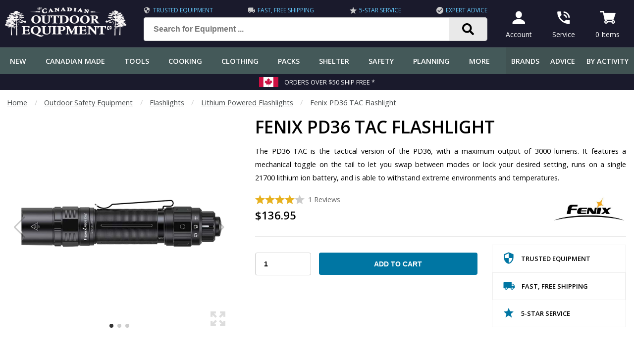

--- FILE ---
content_type: text/html; charset=UTF-8
request_url: https://www.canadianoutdoorequipment.com/fenix-pd36-tac-flashlight.html
body_size: 23238
content:

<!DOCTYPE html>
<html lang="en"><head>
<title>Fenix PD36 TAC Flashlight | Canadian Outdoor Equipment Co.</title>
<meta name="description" content="Tactical version of the PD35, with a maximum output of 3000 lumens. Features a mechanical toggle on the tail to let you swap between modes or lock your desired setting. Runs on a single ARB-L21-5000U Battery, and able to withstand extreme environments and" />
<meta charset="utf-8" />
<meta name="viewport" content="width=device-width, initial-scale=1.0" />
<meta name="format-detection" content="telephone=no" />
<meta name="theme-color" content="#405252" />
<meta name="robots" content="index,follow" />

<link rel="preconnect" href="https://fonts.googleapis.com">
<link rel="preconnect" href="https://fonts.gstatic.com" crossorigin>
<link rel="preconnect" href="https://www.googletagmanager.com" crossorigin>
<link rel="preconnect" href="https://www.google-analytics.com" crossorigin>
<link rel="preconnect" href="https://tag.getdrip.com" crossorigin>
<link rel="preconnect" href="https://bat.bing.com" crossorigin>

<link rel="apple-touch-icon" href="/images/favicons/apple-icon-180x180.png">
<link rel="icon" href="/images/favicons/android-icon-192x192.png">
<link rel="manifest" href="/manifest.json">
<link rel="canonical" href="https://www.canadianoutdoorequipment.com/fenix-pd36-tac-flashlight.html">
<base href="https://www.canadianoutdoorequipment.com" />


<script>(function(w,d,t,r,u){var f,n,i;w[u]=w[u]||[],f=function(){var o={ti:"17506483"};o.q=w[u],w[u]=new UET(o),w[u].push("pageLoad")},n=d.createElement(t),n.src=r,n.async=1,n.onload=n.onreadystatechange=function(){var s=this.readyState;s&&s!=="loaded"&&s!=="complete"||(f(),n.onload=n.onreadystatechange=null)},i=d.getElementsByTagName(t)[0],i.parentNode.insertBefore(n,i)})(window,document,"script","//bat.bing.com/bat.js","uetq");</script>

<script>
!function(f,b,e,v,n,t,s){if(f.fbq)return;n=f.fbq=function(){n.callMethod?
n.callMethod.apply(n,arguments):n.queue.push(arguments)};if(!f._fbq)f._fbq=n;
n.push=n;n.loaded=!0;n.version='2.0';n.queue=[];t=b.createElement(e);t.async=!0;
t.src=v;s=b.getElementsByTagName(e)[0];s.parentNode.insertBefore(t,s)}(window,
document,'script','https://connect.facebook.net/en_US/fbevents.js');
fbq('init', '547720612343078');
fbq('track', 'PageView');
</script>

<!-- Reddit Pixel -->
<!-- <script>
!function(w,d){if(!w.rdt){var p=w.rdt=function(){p.sendEvent?p.sendEvent.apply(p,arguments):p.callQueue.push(arguments)};p.callQueue=[];var t=d.createElement("script");t.src="https://www.redditstatic.com/ads/pixel.js",t.async=!0;var s=d.getElementsByTagName("script")[0];s.parentNode.insertBefore(t,s)}}(window,document);rdt('init','a2_f7vp6cb27mh9');rdt('track', 'PageVisit');
</script> -->

<link rel="preload" as="script" href="/shell/js/chunk-vendors.js" data-build="frontend">
<link rel="preload" as="script" href="/shell/js/app.js" data-build="frontend">
<link rel="preload" as="script" href="/shell/js/common.js?version=v4">
<link rel="preload" as="script" href="/shell/js/product.js">
<link rel="preload" as="script" href="/components/products/product_filters.js">
<link rel="preload" as="image" href="/backend/images/P/fenix-pd36-tac-flashlight-coec.jpg">

<style>
.flex {  display: -webkit-box;  display: -ms-flexbox;  display: -webkit-flex;  display: flex;  -webkit-box-orient: horizontal;  -webkit-box-direction: normal;}.flex-wrap {  -webkit-flex-wrap: wrap;  -ms-flex-wrap: wrap;  flex-wrap: wrap;}.flex-end {  justify-content: flex-end !important;  -webkit-justify-content: flex-end !important;}.flex-halign-even{  -webkit-box-pack: justify;  -webkit-justify-content: space-between;  -ms-flex-pack: justify;  justify-content: space-between;}.flex-halign-left {  -webkit-box-pack: start;  -webkit-justify-content: flex-start;  -ms-flex-pack: start;  justify-content: flex-start;}.flex-halign-center {  -webkit-box-pack: center;  -webkit-justify-content: center;  -ms-flex-pack: center;  justify-content: center;}.flex-halign-right {  -webkit-box-pack: end;  -webkit-justify-content: flex-end;  -ms-flex-pack: end;  justify-content: flex-end;}.flex-valign-top{  -webkit-box-align: flex-start;  -webkit-align-items: flex-start;  -ms-flex-align: flex-start;  align-items: flex-start; }.flex-valign-bottom{  -webkit-box-align: flex-end;  -webkit-align-items: flex-end;  -ms-flex-align: flex-end;  align-items: flex-end; }.flex-valign-middle{  -webkit-box-align: center;  -webkit-align-items: center;  -ms-flex-align: center;  align-items: center; }.flex-valign-stretch{  -webkit-box-align: stretch;  -webkit-align-items: stretch;  -ms-flex-align: stretch;  align-items: stretch;}.flex.flex-gap-s {  gap: .5em;  gap: .5em .5em;  row-gap: .5em;  column-gap: .5em;}.flex.flex-gap-m {  gap: 1em;  gap: 1em 1em;  row-gap: 1em;  column-gap: 1em;}.flex20,.flex25,.flex30,.flex33,.flex40,.flex50,.flex60,.flex75,.flex80,.flex100 {   width: 100%;}@media (min-width: 800px) {  .flex20 { width: 20%; }  .flex25 { width: 25%; }  .flex30 { width: 30%; }  .flex33 { width: 33%; }  .flex40 { width: 40%; }  .flex50 { width: 50%; }  .flex60 { width: 60%; }  .flex75 { width: 75%; }  .flex80 { width: 80%; }  .flex100 { width: 100%; }}@media (max-width: 800px) {  .flex-mobile-wrap {    -webkit-flex-wrap: wrap;    -ms-flex-wrap: wrap;    flex-wrap: wrap;  }}@media (max-width: 1000px) {  .flex-medium-wrap {    -webkit-flex-wrap: wrap;    -ms-flex-wrap: wrap;    flex-wrap: wrap;  }}.flex-grow {  -webkit-box-flex: 1;  -webkit-flex-grow: 1;  -ms-flex-positive: 1;  flex-grow: 1;}.flex-shrink {  -webkit-flex-shrink: 1;  -ms-flex-negative: 1;  flex-shrink: 1;}@media (max-width: 800px){  .flex-mobile-first {    order: 1;  }  .flex-mobile-last {    order: 9;  }}.flex-first {  order: 1;}.flex-last {  order: 9;}html {  color: #000;  height: 100vh;  margin: 0;  padding: 0;}body {  color: #000;  font-family: 'Open Sans', Arial, Helvetica, sans-serif;  font-size: 1em;  line-height: 1.5;  margin: 0;  min-width: 320px;  padding-top: 62px;}header .top-bar {  position: fixed;  left: 0;  right: 0;  top: 0;  z-index: 999;  height: 62px;  border-bottom: 1px solid #393b4a;}@media (min-width: 800px) {  body {    padding-top: 96px;  }  header .top-bar {    height: 96px;  }}*,*:before,*:after {   box-sizing: border-box;}a {  color: #3387b3;  font-weight: bold;  transition: all .15s linear;}a:hover {  color: #3965a1;}@media (min-width: 800px) {  p {    line-height: 1.9em;  }  main p {    text-align: justify;  }}h1, h2, h3, h4, h5, h6 {  font-weight: 600;  margin: 0 0 .6em 0;  padding: 0;  line-height: 1.2em;  text-transform: uppercase;}h1 {  font-size: 1.8em;}h2 {  font-size: 1.4em;}h3 {  font-size: 1.2em;}h4 {  font-size: 1.15em;}@media (min-width: 800px) {  h1 {    font-size: 2.2em;  }  h2 {    font-size: 1.8em;  }  h3 {    font-size: 1.6em;  }  h4 {    font-size: 1.3em;  }}main {  min-height: 600px;}.container {  max-width: 1360px;  margin: 0 auto;}.content {  margin: 1.4em .6em;  line-height: 1.6em;}@media (min-width: 600px) {  .content {    margin: 2em 1em;    line-height: 1.6em;  }}@media (min-width: 1400px) {  .content {    margin: 2em 0em;  }}.top-bar {  padding: .5em;}.top-bar-links a span {  display: block;}@media (max-width: 1200px) {  .top-bar-benefits {    display: none !important;  }}.top-bar-benefits {  color: #6cf;  width: 100%;  text-transform: uppercase;  font-size: .75em;  padding-bottom: .4em;}.top-bar-benefits span {  padding: 0 0 0 .4em;}.top-bar-benefits img {  width: 14px;  height: auto;}.top-bar .logo img {  height: 36px;  width: 150px;}.top-bar-link {  padding: 0em 1em;  font-size: .86em;  text-align: center;  display: inline-block;  background-color: #181818;  color: #fff;  font-weight: normal;  text-decoration: none;}.top-bar-link:hover {  color: #fff;  background-color: #292929;  border-radius: 8px;}@media (min-width: 800px) {  .top-bar .logo img {    height: 60px;    width: 250px;  }  .top-bar-link {    padding: .5em 1em;    font-size: .86em;    text-align: center;  }}@media (min-width: 1280px) {  .top-bar-link {    padding: .5em 1em;    margin: 0 .5em;    font-size: .86em;    text-align: center;  }}.footer-bg {  background: #445959 url(/images/shell/footer-bg.jpg);  background-position: bottom;  background-repeat: repeat-x;}footer {  position: relative;}.search-container button {  background: #e9e9e9 url(/images/icons/search.svg) no-repeat center;  background-size: 1.5rem 1.5rem;  border-top: 1px solid #ccc;  border-right: 1px solid #ccc;  border-bottom: 1px solid #ccc;  border-top-right-radius: 5px;  border-bottom-right-radius: 5px;  border-bottom-left-radius: 0;  border-top-left-radius: 0;  margin-left: -2em;  width: 80px;  height: 48px;}.search-input {  font-weight: 600;  font-size: 16px;  padding: 0 2em;  height: 48px !important;}@media (min-width: 800px) {  .search-input {    font-size: .86em;  }  .search-container  {    padding: 0 1em 0 2em;    max-width: 800px;  }}.search-suggest {  background-color: #fff;  box-shadow: 2px 2px 6px rgba(.1, .1, .1, .5);  border: 1px solid #ccc;  border-radius: 6px;  color: #000;  display: none;  font-weight: normal;  font-size: .86em;  padding: .5em 0;  position: absolute;  width: 100%;  z-index: 99;}.search-suggest a,.search-suggest-products a {  color: #000;  display: block;  padding: .3em 1em;  text-decoration: none;}.search-suggest em {  font-style: normal;  font-weight: normal;}.search-suggest-terms a:hover {  background-color: #f2f2f2;}.search-suggest-products a {  width: 100%;} .search-suggest-products img {  display: none;}@media (min-width: 1000px) {  .search-suggest-products a {    padding: 1.5em;  }  .search-suggest-products a {    width: 50%;    text-align: center;  }  .search-suggest-products img {    display: block;    height: 100px;    margin: 0 auto;    max-height: 100px;    overflow: hidden;    padding-bottom: 1.5em;    width: auto;  }}@media (min-width: 1200px) {  .search-suggest-products a {    width: 25%;  }}form {  margin: 0;}input[type='text'],input[type='search'],input[type='email'],input[type='password'],input[type='number'],input[type='tel'] {  background: #fff;  border: 1px solid #ccc;  border-radius: 4px;  color: #000;  font-size: 16px;  height: 3.2em;  min-width: 60px;  vertical-align: middle;  width: 100%;  padding: 0 1.2em;}input:focus, textarea:focus, select:focus{  outline: none;}select {  border: 1px solid #ccc;  border-radius: 4px;  font-size: 16px;  padding: 1em 2.4em 1em 1.4em;  width: 100%;  -webkit-appearance: none;  background: #fff url(/images/icons/select_arrow.png) no-repeat right 10px center;}select option:disabled {  color: #ccc;}select.circle-close {  background: #fff url(/images/icons/circle-close.png) no-repeat right 10px center;}button {  font-size: 16px;}textarea {  background: #fff;  border: 1px solid #ccc;  border-radius: 4px;  color: #000;  font-size: 16px;  font-family: 'Open Sans', Arial, Helvetica, sans-serif;  width: 100%;  padding: 1.2em;}input[type=button] {  font-size: 16px;  -webkit-appearance: none;}input[type=submit] {  font-size: 16px;  -webkit-appearance: none;}input[type=checkbox] {  transform: scale(1.1);}.input-error {  border: 2px solid #b02827 !important;}input[type='text'].input-small,input[type='search'].input-small,input[type='email'].input-small,input[type='password'].input-small,input[type='number'].input-small,input[type='tel'].input-small,.input-small {  font-weight: 600;  padding: 1em .5em;}.tagline {  margin: 0 auto;}@media (min-width: 1000px) {  .tagline {    max-width: 800px;  }}.prop {  width: 100%;  margin: 1em;  color: #939598;}@media (min-width: 1240px) {  .prop {    margin: 0;  }}.props img {  display: block;  width: 60px;  height: 60px;  margin: 0 auto;}.prop-image {  align-self: center;  margin: 0em 1em 1em 1em;}.prop-small {  font-size: 1.2em;  text-transform: uppercase;  font-weight: bold;  color: #000;}.prop-large {  font-size: 1.6em;  font-weight: bold;  text-transform: uppercase;  line-height: 1.2em;  color: #292929;}.prop-text {  font-size: 1em;  color: #666;}@media (max-width: 600px) {  .prop {    font-size: .9em;  }}@media (min-width: 600px) {  .prop {    width: 40%;  }  .prop-small,  .prop-text {    font-size: .86em;  }}@media (min-width: 1000px) {  .prop {    width: 20%;  }  .prop-image {    margin: 0em 1em 1em 1em;  }  .prop-small,  .prop-text {    font-size: .8em;  }}footer {  background-color: #181818;  color: #fff;}footer .divider {   background-color: #292929;}.footer-copyright {  padding: 1em;  font-size: .86em;  color: #999;}.footer-icons {   padding: .5em;  border-radius: 6px;}@media (max-width: 800px){  .footer-icons {    margin: 0 auto;  }  .footer-copyright .text-left {    text-align: center;  }  .footer-copyright .text-right {    text-align: center;  }}.footer-icons a,.footer-icons span {  display: inline-block;  margin: .8em;  border: none !important;  padding: 0 !important;}.footer-icons img {  border-radius: 4px;  overflow:hidden;}@media (max-width: 400px){  .footer-icons img {    width: 32px;    height: 32px;  }}@media (max-width: 600px){  .footer-icons a {    margin: .8em;  }}.footer-links {  width: 100%;}.footer-title {  color: #fff;  padding-left: .6em;  text-transform: uppercase;  font-weight: bold;}.footer-links a {  display: inline-block;  width: 100%;  color: #cccccc;  font-weight: normal;  text-decoration: none;  padding: .6em;  border-top: 1px solid #161625;}@media (min-width: 800px){  .footer-links a {    font-size: .9em;  }}.footer-links-column {  width: 100%;  padding: 2em 0em;}.footer-links-column ul {  list-style: none;  margin: 1em 0 0 0;  padding: 0;}.footer-dealership {  width: 100%;  padding: 2em;  font-size: .9em;}@media (min-width: 1280px){  .footer-dealership {    width: 100%;    padding: 2em 0em;    font-size: .9em;  }}.footer-dealership .dealership img {  border: 1px solid #292929;  border-radius: 4px;  height: auto;  max-width: 100%;  margin-bottom: .5em;  width: 100%;}.footer-dealership .button {  margin: 0 auto;}.footer-hours div:first-of-type {  margin-right: 1em;}.footer-terms-column {  min-width: 100%;  padding: .4em;}@media (min-width: 800px){  .footer-terms-column {    width: 50%;    min-width: 50%;    max-width: 50%;  }  .footer-links {    width: 50%;  }  .footer-dealership {    width: 50%;    padding-left: 2em;  }}@media (min-width: 1000px){  .footer-links {    width: 60%;  }  .footer-dealership {    width: 40%;    padding-left: 2em;  }  .footer-links-column  {    width: 50%;    padding-right: 2em;  }}.footer-terms a {  color: #999;  text-decoration: none;  font-weight: normal;}.breadcrumbs {  font-size: .9em;  margin: 1em 0 -1em 1em;  color: #45494a;}@media (min-width: 1400px) {  .breadcrumbs {    margin: 1em 0 -1em 0;  }}.breadcrumbs a {  color: #45494a;  font-weight: normal;  display: inline-block;}.breadcrumbs .fence {  color: #ccc;}#app-loading {  display: none;  top: 0;  right: 0;  bottom: 0;  left: 0;  opacity: .9;  height: 100vh;  z-index: 9;  background: rgba(255, 255, 255, .95);  overflow: visible;  position: fixed;  min-height: 400px;}#overlay {  display: none;  top: 0;  right: 0;  bottom: 0;  left: 0;  opacity: .9;  height: 100vh;  z-index: 9999;  background: rgba(0, 0, 0, .95);  overflow: visible;  position: fixed;  min-height: 400px;}#header {  z-index: 999;}.video-container{  margin: 0 auto;  max-width: 1000px;}.responsive-video {  clear: both;  height: 0;  width: 100%;  margin: 1px;  overflow: hidden;  position: relative;  padding-bottom: 56.2%;}.responsive-video iframe {  background: transparent;  display: block;  height: 100%;  left: 0;  position: absolute;  top: 0;  width: 100%;  z-index: 1;}#back-to-top {  position: fixed;  right: 1em;  bottom: 1em;  background-color: #ccc;  opacity: .5;  padding: 0em .5em .4em .5em;  border-radius: 6px;  z-index: 99999;  display: none;  font-size: 2em;  font-weight: bold;  color: #000;  cursor: pointer;}.modal {  align-items: center;  -ms-flex-pack: center;  -webkit-box-pack: center;  -webkit-justify-content: center;  background: transparent;  display: flex;  display: -ms-flexbox;  display: -webkit-box;  display: -webkit-flex;  justify-content: center;  -ms-flex-align: center;  -webkit-box-align: center;  -webkit-align-items: center;  position: fixed;  top: 0;  bottom: 0;  left: 0;  right: 0;  z-index: 99999;}.modal-body {  background-color: #fff;  border: 1px solid #222;  border-radius: .3em;  color: #000;  max-width: 800px;  position: relative;  width: 90vw;  z-index: 999999;}.modal-header {  background-color: #445959;  border-radius: .2em .2em 0 0;  color: #fff;  font-weight: 600;  display: -webkit-box;  display: -ms-flexbox;  display: -webkit-flex;  display: flex;  -webkit-box-orient: horizontal;  -webkit-box-direction: normal;  flex-flow: row wrap;  -webkit-flex-flow: row wrap;  -ms-flex-flow: row wrap;  -webkit-box-align: center;  -webkit-align-items: center;  -ms-flex-align: center;  align-items: center;  -webkit-box-pack: justify;  -webkit-justify-content: space-between;  -ms-flex-pack: justify;  justify-content: space-between;  margin: auto;  text-transform: uppercase;}.modal-icon {  padding: 1em 1.5em;}.modal-title {  padding: 1em;}.modal-close {  cursor: pointer;  padding: 1em 1.5em;}.modal-content {  background-color: #fff;  border-radius: 0 0 .2em .2em;  max-height: calc(100vh - 200px);  overflow: auto;  padding: 2em;  -webkit-overflow-scrolling: touch;}.no-scroll {  overflow: hidden !important;  overflow-y: hidden !important;  position: fixed;  left: 0;  right: 0;  -webkit-touch-callout: none;   -webkit-user-select: none;   -khtml-user-select: none;   -moz-user-select: none;   -ms-user-select: none;   user-select: none;}.no-scroll #main-nav.display-sticky {  top: 0;  transition: none;}.newsletter,.newsletter_blog {  margin: 0 auto;  max-width: 700px;}@media (max-width: 600px) {  .newsletter {    -webkit-flex-wrap: wrap;    -ms-flex-wrap: wrap;    flex-wrap: wrap;  }  .newsletter button {     width: 100%;  }}.newsletter input,.newsletter_blog input,.newsletter button,.newsletter_blog button {  margin: .2em;}.newsletter-privacy,.newsletter-privacy_blog {  margin: 0 auto;  display: inline-block;  padding: .5em;}.newsletter-privacy label,.newsletter-privacy_blog label {  margin-left: .5em;}.open-head {  font-weight: bold;  font-size: 1.1em;  display: block;  padding: 1em;  border: 1px solid #e9e9e9;  cursor: pointer;  background-color: #f2f2f2;}.open-body {  display: none;  padding: 1em;}.open-head .plus-minus {  font-size: 1.6em;  font-weight: normal;  margin-left: .5em;}::-webkit-scrollbar {  width: 10px;  height: 10px;}::-webkit-scrollbar-button {  width: 2px;  height: 2px;}::-webkit-scrollbar-thumb {  background: #e1e1e1;  border: 0px none #ffffff;  border-radius: 50px;}::-webkit-scrollbar-thumb:hover {  background: #445959;}::-webkit-scrollbar-thumb:active {  background: #445959;}::-webkit-scrollbar-track {  background: #f2f2f2;  border: 0;  border-radius: 0px;}::-webkit-scrollbar-track:hover {  background: #eaeaea;}::-webkit-scrollbar-track:active {  background: #ccc;}::-webkit-scrollbar-corner {  background: transparent;}.cart-menu-wrapper #cartDisplayContainer {  max-height: 50vh;  overflow-y: scroll;}.cart-menu-wrapper {  font-size: .86em;}.cart-menu-wrapper table {  width: 100%;}.cart-menu-wrapper .checkoutImageBox img {  width: 60px;  height: auto;}.cart-menu-wrapper .products-cart-t td {  padding: .5em;}.cart-menu-wrapper .cart-qty {  display: none;}.cart-menu-wrapper .checkout-button {  display: block !important;}.plps .plp-ratings {  margin-top: 1em;  text-align: center;}.plp-ratings-count {  display: inline-block;  color: #666;  font-size: .86em;  font-weight: 600;  margin-left: .5em;  overflow: hidden;}.plp-star {  background: url('/images/ratings/star.png');  display: inline-block;  height: 19px;  width: 20px;}.plp-star.plp-star-empty {  background: url('/images/ratings/star_empty.png');}.plp-star.plp-star-half {  background: url('/images/ratings/star_half.png');}.price {  font-size: 1.2em;  font-weight: bold;  text-decoration: none;}.price-l {  color: #666;  display: inline-block;  font-size: .94em;  margin-right: .5em;  text-decoration: line-through;}.price.text-red {  color: #b02827;}.price-s {  display: block;  font-size: .94em;  font-weight: 600;}.price-save {  display: block;}.swiper-slide .plp-tag,.plps .plp-tag {  position: absolute;  float: right;}.plp-tag {  background-color: #0076a3;  border-radius: 2px;  color: #fff;  font-size: .8em;  font-weight: 500;  line-height: 1em;  padding: .5em .75em;  text-align: center;  text-transform: uppercase;}.plp-tag.new {  background-color: #445959;}.plp-container {  width: 100%;}.plp-filter-col {  background-color: #fff;  border-right: 1px solid #f2f2f2;  display: none;  max-width: 240px;  min-width: 240px;}.plps-container {  flex-grow: 100;  overflow: hidden; }@media (min-width: 800px) {  .plp-filter-col {    display: block;  }}.plp-filter-title {  background-color: #e9e9e9;  border-bottom: 1px solid #f3f3f3;  color: #292929;  cursor: pointer;  font-size: .9em;  font-weight: 500;  letter-spacing: 1px;  padding: 1em;  text-transform: uppercase;  display: flex;  align-items: center;  overflow: hidden;}.plp-filter-title > div {  white-space: nowrap;  overflow: hidden;  flex-grow: 100;  text-overflow: ellipsis;;}.plp-filter-title .plus-minus {  float: right;}.plp-filter-scroll {  background-color: #fff;  max-height: 16.5em;  overflow-x: hidden;  overflow-y: auto;  padding: .5em;  -webkit-overflow-scrolling: touch;}.plp-filter-col a,.plp-filter-col .filter-type {  color: #000;  font-size: .84em;  font-weight: normal;  text-decoration: none;  padding: .15em .5em;  cursor: pointer;}@media (min-width: 1000px) {  .banners .banner-title.no-button {    margin-top: 40px;  }}.divider {  margin-left: auto;  margin-right: auto;  margin-top: 1.4em;  margin-bottom: 1.4em;  max-width: 1360px;  height: 1px;  background-color: #eaeaea;}.static-content .divider {  margin-top: 1.8em;  margin-bottom: 1.8em;}.static-content p {  text-align: justify;}.fence {   color: #444;  padding: 0 1em;  display: inline-block;}.hidden { display: none; }.cursor { cursor: pointer; }.table-nice {  background-color: #eee;  border-collapse: separate;  border-spacing: 1px;}.table-nice td {  padding: 1em;  background-color: #fff;}.table-nice .row-color,.table-nice .row-color th {  background-color: #292929;  color: #fff;}.table-nice tr:nth-of-type(even) td {  background-color: #f2f2f2;}.table-nice th {  padding: 1em;  background-color: #e9e9e9;}@media (max-width: 800px) {  table.table-nice,  .table-nice thead,  .table-nice tbody,  .table-nice tfoot,  .table-nice th,  .table-nice td,  .table-nice tr {    display: block;    width: 100%;  }  .table-nice thead tr {    display:none;  }  .table-nice td:first-child {    font-weight: bold;  }  .table-nice td,  .table-nice th {    padding: .5em 1em;  }}@media (max-width: 600px) {  table.mobile-table,  .mobile-table thead,  .mobile-table tbody,  .mobile-table tfoot,  .mobile-table th,  .mobile-table td,  .mobile-table tr {    display: block;    width: 100%;  }  .mobile-table thead tr {    display:none;  }}.button,button {  background-color: #0076a3;  border: none;  border-radius: 4px;  padding: 1em 1em;  color: #fff;  font-weight: 600;  text-align: center;  display: inline-block;  text-decoration: none;  cursor: pointer;  white-space: nowrap;}.button:hover {  color: #fff;  opacity: .9;}.button-small {  min-height: auto;  padding: .5em 1em !important;}.button-large {  min-height: auto;  width: 100%;  padding: 1em;  font-size: 1.1em;  text-transform: uppercase;}.button-light {  display: inline-block;  border: 1px solid #0076a3;  border-radius: 4px;  padding: 1em 2em;  text-decoration: none !important;  font-weight: 600;  text-transform: uppercase;}a.button-white {  color: #fff;}.delete,.delete a,.delete:hover {  color: #b02827;  font-weight: bold;  text-decoration: none;}.black {  color: #000;}.black-bg {  background-color: #000;}a.white:hover {  color: #fff;}.white {  color: #fff;}.off-white {  color: #fafafa;}.white-bg {  background-color: #fff;}.red {  color: #b02827;}.banners a {  color: #fff !important;}.banners .banner-button {  font-size: 1em;  display: inline-block;  text-decoration: none;  background-color: #0076a3 !important;  border: 1px solid #000;  color: #fff !important;  border-radius: 4px;  padding: .8em 1em;  margin: 1em auto 0 auto;  width: 160px;  border-radius: 6px;  text-align: center;  font-weight: 700;  text-transform: uppercase;}.purple-dark {  color: #1a1a2c;}.purple-dark-bg {  background-color: #1a1a2c;}.purple-darkest-bg {  background-color: #161625;}.red-bg {  background-color: #bb0000;}.red-dark {  color: #bb0000;}.red-dark-bg {  background-color: #bb0000;}.green,.green-dark {  color: #445959;}.menu-subheader.green-dark {  background-color: #445959;  color: #fff;}.green-bg {  background-color: #445959;}.green-dark-bg {  background-color: #405252;}.blue,.teal { color: #0076a3; }.blue-bg,.teal-bg {  background-color: #0076a3; }.grey {  color: #656565;}.grey-bg {  background-color: #939598;}.silver {  color: #ccc;}.silver-bg {  background-color: #ccc;}.light-grey {  color: #e9e9e9;}.light-grey-bg {  background-color: #e9e9e9;}.lightest-grey {  color: #eaeaea;}.lightest-grey-bg {  background-color: #f3f3f3;}.grey,.text-grey {  color: #666;}.dark-grey {  color: #181818;}.dark-grey-bg {  background-color: #181818;}.border-radius { border-radius: 6px; }.grey-border { border: 1px solid #ddd; }.grey-border-top { border-top: 1px solid #ddd; }.grey-border-bottom { border-bottom: 1px solid #ddd; }.grey-border-both { border-top: 1px solid #ddd; border-bottom: 1px solid #ddd; }.light-grey-border { border: 1px solid #eaeaea; }.light-grey-border-top { border-top: 1px solid #eaeaea; }.light-grey-border-left { border-left: 1px solid #eaeaea; }.light-grey-border-right { border-right: 1px solid #eaeaea; }.light-grey-border-bottom { border-bottom: 1px solid #eaeaea; }.light-grey-border-both { border-top: 1px solid #eaeaea; border-bottom: 1px solid #eaeaea; }@media (min-width: 800px) {  .mobile-only {    display: none !important;  }}@media (max-width: 800px) {  .desktop-only {    display: none !important;  }}.width-100 { width: 100%; }.width-80 { width: 80%; }@media (max-width: 600px) {  .mobile-100 { width: 100%; }}@media (max-width: 800px) {  .small-100 { width: 100%; }}@media (max-width: 1000px) {  .medium-100 { width: 100%; }}@media (max-width: 600px) {  .mobile-hide { display: none; }}.line-height-s { line-height: 1.2em; }.line-height-m { line-height: 1.4em; }.underline { text-decoration: underline; }.underline-none { text-decoration: none; }.nowrap { white-space: nowrap; }.hidden { display: none !important; }.inline-block { display: inline-block; }.block { display: block; }.overflow-hidden { overflow: hidden; }.overflow-auto { overflow: auto; }.border-none { border: none !important; }.margin-none { margin: 0 !important; }.margin-t { margin: .25em; }.margin-s { margin: .5em; }.margin-m { margin: 1em; }.margin-l { margin: 3em; }.margin-g { margin: 4em; }.margin-right-t { margin-right: .25em; }.margin-right-s { margin-right: .5em; }.margin-right-m { margin-right: 1em; }.margin-right-l { margin-right: 3em; }.margin-right-g { margin-right: 4em; }.margin-left-t { margin-left: .25em; }.margin-left-s { margin-left: .5em; }.margin-left-m { margin-left: 1em; }.margin-left-l { margin-left: 3em; }.margin-left-g { margin-left: 4em; }.margin-top-t { margin-top: .25em; }.margin-top-s { margin-top: .5em; }.margin-top-m { margin-top: 1em; }.margin-top-l { margin-top: 3em; }.margin-top-g { margin-top: 4em; }.margin-bottom-t { margin-bottom: .25em; }.margin-bottom-s { margin-bottom: .5em; }.margin-bottom-m { margin-bottom: 1em; }.margin-bottom-l { margin-bottom: 3em; }.margin-bottom-g { margin-bottom: 4em; }.padding-none { padding: 0; }.padding-t { padding: .25em; }.padding-t-top { padding-top: .25em; }.padding-t-bottom { padding-bottom: .25em; }.padding-s { padding: .5em; }.padding-s-top { padding-top: .5em; }.padding-s-bottom { padding-bottom: .5em; }.padding-m { padding: 1em; }.padding-m-top { padding-top: 1em; }.padding-m-bottom { padding-bottom: 1em; }.padding-l { padding: 2em; }.padding-l-top { padding-top: 2em; }.padding-l-bottom { padding-bottom: 2em; }.padding-g { padding: 3em; }.center,.text-center { text-align: center; }.text-right { text-align: right; }.text-left { text-align: left; }.justify { text-align: justify; }.float-none { float: none; }.float-right { float: right; }.float-left { float: left; }.float-center { margin: 0 auto; }.clearing { clear: both; }.text-tiny { font-size: .8em; }.text-small { font-size: .9em; }.text-larger { font-size: 1.2em; }.text-large { font-size: 1.6em; }.text-nobold { font-weight: normal; }.text-semibold { font-weight: 600; }.text-bold { font-weight: bold; }.text-upper { text-transform: uppercase !important;; }.text-lower { text-transform: lowercase !important; }.text-normal { text-transform: none !important; }.text-capitalize { text-transform: capitalize; }.text-italic { font-style: italic; }.text-no-select { -webkit-touch-callout: none;  -webkit-user-select: none;  -khtml-user-select: none;  -moz-user-select: none;  -ms-user-select: none;  user-select: none; }.img-responsive { width: 100%; height: auto; }</style>
<link rel="stylesheet" href="/shell/css/chunk-vendors.css">
<link rel="stylesheet" href="/shell/css/app.css">

<link href="https://fonts.googleapis.com/css2?family=Open+Sans:ital,wght@0,400;0,500;0,600;0,700;1,400;1,600;1,700&display=swap" rel="stylesheet">

<script>
// GTM - Tag
if (typeof (dataLayer) === 'undefined') {
(function(w,d,s,l,i){w[l]=w[l]||[];w[l].push({'gtm.start':
new Date().getTime(),event:'gtm.js'});var f=d.getElementsByTagName(s)[0],
j=d.createElement(s),dl=l!='dataLayer'?'&l='+l:'';j.async=true;j.src=
'https://www.googletagmanager.com/gtm.js?id='+i+dl;f.parentNode.insertBefore(j,f);
})(window,document,'script','dataLayer','GTM-MBNWNX6');
}
</script>

</head>
<body>
<section id="app-page">
<style>
  .top-bar-link { background-color: #1a1a2c !important; }
</style>

<header>
  <div class="top-bar purple-dark-bg">
    <div class="container">
      <div class="flex flex-halign-even flex-valign-middle white">
        <div class="mobile-only">
          <img src="/images/icons/menu-mobile.png" width="36" height="36" alt="Menu" onclick="window.store && window.store.commit('mobileMenu', true)" />
        </div>
        <div class="logo">
          <a href="/" title="The Canadian Outdoor Equipment Co."><img src="/images/logos/logo-250.png" srcset="/images/logos/logo-250_white.png 800w, /images/logos/logo-150_white.png 150w" sizes="(min-width: 800px) 150w, 250w" alt="The Canadian Outdoor Equipment Co." width="250" height="60" /></a>
        </div>
        <div class="desktop-only flex-grow search-container">
          <form action="/search/" method="get" onsubmit="return submitSearchForm(event)">
            <div class="top-bar-benefits flex flex-halign-even">
              <div class="flex flex-valign-middle">
                <img src="/images/icons/silver_price_14x14.png" width="14" height="14" alt="Trusted Equipment" />
                <span class="cursor" onclick="javascript:modalOpen('Trusted Equipment', 'trusted_products');">Trusted Equipment</span>
              </div>
                              <div class="flex flex-valign-middle">
                  <img src="/images/icons/silver_shipping_14x14.png" width="14" height="14" alt="Fast, Free Shipping" />
                  <span class="cursor" onclick="javascript:modalOpen('Free Shipping', 'free_shipping');">Fast, Free Shipping</span>
                </div>
                            <div class="flex flex-valign-middle">
                <img src="/images/icons/silver_star_14x14.png" width="14" height="14" alt="Customer Service" />
                <span class="cursor" onclick="javascript:modalOpen('Service', 'service');">5-Star Service</span>
              </div>
              <div class="flex flex-valign-middle">
                <img src="/images/icons/silver_returns_14x14.png" width="14" height="14" alt="No Hassle Returns" />
                <span class="cursor" onclick="javascript:modalOpen('Expert Advice', 'expert_advice');">Expert Advice</span>
              </div>
            </div>
            <div class="flex flex-wrap"> 
              <div class="width-100 flex">
                <label for="search" class="hidden">Search for Equipment ...</label>
                <input type="text" id="search" name="q" value="" title="Search for Equipment ..." placeholder="Search for Equipment ..." class="search-input search-suggest-input" maxlength="128" autocomplete="off" aria-label="Search for Equipment ..." />
                <button type="submit" title="Search for Products" aria-label="Search" class="button"><span class="hidden">Search</span></button>
              </div>
              <div class="width-100" style="position: relative;">
                <div class="search-suggest">
                  <div class="search-suggest-terms"></div>
                  <div class="search-suggest-products flex flex-wrap"></div>
                </div>
              </div>
            </div>
          </form>
        </div>
        <div class="top-bar-links">
          <div class="flex">
            <a title="Your Account" class="top-bar-link">
              <span>
                <img src="/images/icons/account.png" width="40" height="40" alt="Your Account" />
              </span>
              <span class="desktop-only">
                Account
              </span>
            </a>
            <a href="/support/" title="Customer Service" id="top-bar-service" class="top-bar-link desktop-only">
              <span>
                <img src="/images/icons/service.png" width="40" height="40" alt="Service" />
              </span>
              <span class="desktop-only"> Service </span>
            </a>
            <a title="Your Shopping Cart" class="top-bar-link">
              <span>
                <img src="/images/icons/cart.png" width="40" height="40" alt="Your Shopping Cart" />
              </span>
              <span
                class="desktop-only nowrap"
                style="opacity: 0"
              >0 Items</span>
            </a>
          </div>
        </div>
      </div>
    </div>
  </div>
  <div id="cart-menu"></div>
  <div id="rides-menu"></div>
  <div id="account-modal"></div>
  <div class="mobile-only green-bg padding-s">
    <div class="flex-grow search-container">
      <form action="/search/" method="get">
        <div class="flex">
          <label id="search_mobile" class="hidden">Search for Equipment ...</label>
          <input aria-labelledby="search_mobile" type="text" placeholder="Search for Equipment ..." name="q" value="" class="search-input search-suggest-input" maxlength="128" autocomplete="off" />
          <button type="submit" title="Search" class="button"><span class="hidden">Search</span></button>
        </div>
        <div class="width-100" style="position: relative;">
          <div class="search-suggest">
            <div class="search-suggest-terms"></div>
            <div class="search-suggest-products flex flex-wrap"></div>
          </div>  
        </div>
      </form>
    </div>
  </div>
</header>
<main>

<style lang="text/css">
#main-nav .top-nav .main-menu-items > div {
  display: flex;
  justify-content: space-between;
}
#main-nav .top-nav .item {
  flex-grow: 1;
}
</style>

<nav id="main-nav" class="green-bg desktop-only">
  <div class="container flex flex-halign-even top-nav">
    <div class="main-menu-items">
      <div><a class="item" href="/new.html" title="" class="app-link">New</a><a class="item" href="/made-in-canada.html" title="" class="app-link">&#127809 Made</a><a class="item" href="/tools.html" title="" class="app-link">Tools</a><a class="item" href="/cooking.html" title="" class="app-link">Cooking</a><a class="item" href="/outdoor-clothing-canada.html" title="" class="app-link">Clothing</a><a class="item" href="/bags-packs.html" title="" class="app-link">Packs</a><a class="item" href="/shelter.html" title="" class="app-link">Shelter</a><a class="item" href="/safety.html" title="" class="app-link">Safety</a><a class="item" href="/info-planning.html" title="" class="app-link">Planning</a><a class="item" href="/more.html" title="" class="app-link">More</a></div>    </div>
    <div class="green-dark-bg extra-menu-items">
      <div>
        <a href="/brands/" title="Our Brands" class="item">Brands</a>
        <a href="/expert-advice/" title="Expert Advice" class="item">Advice</a>
        <a href="/shop-by-activity.html" title="Shop By Activity" class="item">Activity</a>
      </div>
    </div>
  </div>
</nav>

<nav id="mobile-nav" class="mobile-only"></nav>
  <div id="msg-bar" class="purple-dark-bg">
    <div class="container white center text-tiny">
        <div class="flex flex-valign-middle flex-halign-center padding-s">
          <span id="msg-bar-text" class="flex flex-valign-middle">
                        <img src="/images/icons/flag_mapleleaf.png" width="39" height="20" alt="Currency" />
                        <span class="cursor text-upper margin-left-m" onclick="javascript:modalOpen('Free Shipping', 'free_shipping');">
              Orders over $50 Ship Free *
            </span>
          </span>
        </div>
      </div>
    </div>
  </div>
<div id="app-loading"></div><div id="overlay"></div><section id="app-body"><div class="container"><div class="breadcrumbs" id="breadcrumbs"><a href="/" title="The Canadian Outdoor Equipment Co." class="app-link">Home</a><div class="fence">/</div><a href="/safety.html" title="Outdoor Safety Equipment" class="app-link">Outdoor Safety Equipment</a><div class="fence">/</div><a href="/flashlights.html" title="Flashlights" class="app-link">Flashlights</a><div class="fence">/</div><a href="/lithium-flashlights.html" title="Lithium Powered Flashlights" class="app-link">Lithium Powered Flashlights</a><div class="fence">/</div><span class="desktop-only">Fenix PD36 TAC Flashlight</span></div></div><script>if (!document.getElementById('app-page')) { window.location.reload(true) }</script>

<style>
.product-container-image {  min-width: 100px;  min-height: 200px;  overflow: hidden;}.product-right-column,.product-left-column,.product-column-specs,.product-column-descr {  margin: 0;  width: 100%;}@media (min-width: 980px) {  .product-right-column {    width: 49%;  }  .product-left-column {    width: 49%;  }}@media (min-width: 980px) {  .product-column-descr {    width: 59%;  }  .product-column-specs {    width: 39%;  }}@media (min-width: 1100px) {  .product-column-descr {    width: 64%;  }  .product-column-specs {    width: 34%;  }}@media (max-width: 800px) {  .product-container {    display: flex;    flex-direction: column;  }  .product-container-main {    order: 0;  }  .product-container-image {    order: 1;  }  .product-container-add-to-cart {    order: 2;  }}@media (min-width: 800px) {  .product-container-image {    width: 36%;    float: left;    margin-right: 2em;  }  .product-container-main {    width: 60%;    margin-left: auto;  }  .product-container-add-to-cart {    width: 60%;    margin-left: auto;  }}.product-add-to-cart-box {  width: 100%;}.product-add-to-cart-area {  width: 100%;}@media (min-width: 1200px) {  .product-add-to-cart-box {    width: 60%;  }  .product-add-to-cart-extra {    width: 40%;    padding-left: 2em;  }}@media (max-width: 600px) {  .breadcrumbs {    display: none;  }  .product-container-main {    margin-top: -1em;  }}.product-add-to-cart-box #ymm-finder{  padding: 0;}.product-add-to-cart-box #ymm-finder .flex-valign-middle{  display: none;}.product-add-to-cart-box .mmy .padding-t {  width: 100%;}.product-container h1 {  margin: 0;  padding: 0;}@media (max-width: 600px) {  .product-container h1 {    font-size: 1.6em;  }}@media (max-width: 800px) {  .product-ratings {    width: 100%;  }}.product-rating {  min-height: 2em;}.tt-c-teaser__write-review.tt-o-button.tt-o-button--link,.tt-c-teaser__or {  display: none; }.product-ratings a {  color: #666;  font-weight: normal;  text-decoration: none; }.product-ratings .fence {  color: #ccc;}.product-star {  white-space:nowrap;}.product-star svg {  fill: #eaaf0a;  width: 16px;  height: 16px;}.product-container .product-price {  font-size: 1.1em;  font-weight: 600;  margin-bottom: .2em;}@media (min-width: 800px) {  .product-container .product-price {    font-size: 1.4em;  }}.product-container .product-save-price {  display: inline-block;  color: #c81d23;  text-transform: uppercase;}.product-container .product-list-price {  text-decoration: line-through;  display: inline-block;  margin-right: .5em;}.product-container .descr-small {  margin-top: .5em;  text-align: justify;}.product-container .descr-small a {  font-weight: normal;  text-decoration: none;}.product-container-image .product-image {  width: 100%;  height: auto;}@media (min-width: 1200px) {  .product-container-image .product-image {    height: 400px;    width: auto;  }}.product-container-image a {  text-transform: uppercase;  text-decoration: none;  font-weight: 600;}.product-thumbnails {  margin-top: 1em;}.product-thumbnails img {  height: 60px;  width: 60px;  border: 1px solid #ccc;  margin: .2em;  padding: .2em;}.product-benefits {  font-weight: 600;  margin-top: 1em;  text-transform: uppercase;  color: #000;  border: 1px solid #eaeaea;}.product-benefits .icon {  width: 24px;  margin: 1em 1em .5em 1.5em;}.product-benefits .icon img {  height: 24px;  width: auto;}.product-benefits .flex {  font-size: 1em;  padding: .5em;  width: 100%;  border-bottom: 1px solid #f2f2f2;}.product-benefits .flex:last-child,.product-benefits .flex:nth-last-child(2) {  border: none;}@media (min-width: 600px) {  .product-benefits .flex {    width: 100%;    font-size: .9em;    font-weight: 600;    padding: .1em .1em;  }}@media (min-width: 1200px) {  .product-benefits .icon img {    height: 24px;    width: auto;  }  .product-benefits {    margin-top: 0;  }  .product-benefits .flex:nth-last-child(2) {    border: 1px solid #f2f2f2 !important;  }}@media (min-width: 600px) and (max-width: 1200px) {  .product-benefits .flex {    width: 50%;  }}.product-container-add-to-cart select {  font-weight: bold;  width: 100%;}.product-container-add-to-cart input {  font-size: .9em;  font-weight: bold;}.product-container-add-to-cart .quantity {  width: 25%;}.product-container-add-to-cart .product-add-to-cart {  padding-left: 1em;  width: 75%;}.product-container-add-to-cart .button {  font-size: .9em;  text-transform: uppercase;  width: 100%;}.product-container-add-to-cart .option-name {  font-weight: bold;  margin-bottom: .3em;}.product-container-add-to-cart .option-value {  width: 100%;}.product-container-add-to-cart .image-icon{  border-bottom: 3px solid #fff;}.product-container-add-to-cart .image-icon.selected{  border-bottom: 3px solid #e1261c;}.product-container-add-to-cart .option-helper {  width: 100%;  line-height: 1em;  text-align: right;}.product-container-add-to-cart .option-wrapper {  margin-bottom: .8em;}.product-related-categories-container {  margin-bottom: 1em;  background-color: #f5f5f5;  padding: 1em;  border: 1px solid #eaeaea;}.product-related-categories-title {  font-weight: bold;  text-transform: uppercase;  margin-left: .5em;}.product-related-categories a {  font-size: .86em;  padding: .5em .25em;  width: 50%;  line-height: 1.3em;}.product-prop65 {  color: #666;  line-height: 1.2em;}.product-prop65 div {  padding: .5em;}@media (max-width: 800px) {  .product-buy-together img {    height: auto;    width: 100%;  }  .product-buy-together {    padding: .5em;    width: 50%;  }  .product-buy-together-plus {    display: none;  }  .product-buy-together-container {    -webkit-flex-wrap: wrap;    -ms-flex-wrap: wrap;    flex-wrap: wrap;  }}@media (min-width: 800px) {  .product-buy-together img {    height: auto;    width: 70%;  }  .product-buy-together {    padding: 1em;    width: 25%;  }  .product-buy-together-plus {    display: inline-block;    width: 5%;    margin-top: -2em;  }}.product-sku {  margin-bottom: 1em;}.product-container .divider {  margin: 1em 0;}.product-size-chart {  text-decoration: none;}.product-column-descr {  text-align: justify;}.product-column-descr h1,.product-column-descr h2,.product-column-descr h3,.product-column-descr h4,.product-column-descr h5,.product-column-descr h6 {  text-align: left;}.product-column-descr ul {  list-style: disc;  padding-left: 3em;}.product-column-descr li {  padding: .5rem;  text-align: left;}.product-column-specs .blog-inner {   width: 100% !important; }</style>

<div class="container">
  <div class="content">

    
    
    <div class="product-container">
      <div id="product-container-image" class="product-container-image">
                  <div class="swiper-layout-wrapper"><!----><div class="swiper-container"><div class="swiper-wrapper"><div data-optionid="0" class="swiper-slide cursor"><img src="/backend/images/P/fenix-pd36-tac-flashlight-coec.jpg" style="width: 600px; position: absolute; opacity: 0;" alt="Fenix PD36 TAC Flashlight" /><div data-background="/backend/images/P/fenix-pd36-tac-flashlight-coec.jpg" class="swiper-lazy" style="background-image: url(/backend/images/P/fenix-pd36-tac-flashlight-coec.jpg);"></div><div class="swiper-slide-highres"></div><!----></div></div><!----><!----></div><div class="swiper-thumbs flex-halign-center" style="display: none;"><div class="cursor active" style="background-image: url(/backend/images/P/fenix-pd36-tac-flashlight-coec.jpg);"></div></div></div>
              </div>
      <link rel="preload" as="image" href="/backend/images/P/fenix-pd36-tac-flashlight-coec.jpg">
<link rel="preload" as="image" href="/backend/images/D/toggle-switch-on-the-pd36-tac-fenix-pd36-tac-flashlight-coec.jpg">
<link rel="preload" as="image" href="/backend/images/D/pd36r-v2-specs-fenix-pd36-tac-flashlight-coec.jpg">
      <script>
        window.productData = {"image_url":"\/backend\/images\/P\/fenix-pd36-tac-flashlight-coec.jpg","images":[{"variantid":0,"image_url":"\/backend\/images\/P\/fenix-pd36-tac-flashlight-coec.jpg","0":""},{"variantid":0,"image_url":"\/backend\/images\/D\/toggle-switch-on-the-pd36-tac-fenix-pd36-tac-flashlight-coec.jpg","alt":"toggle switch on the PD36 TAC"},{"variantid":0,"image_url":"\/backend\/images\/D\/pd36r-v2-specs-fenix-pd36-tac-flashlight-coec.jpg","alt":"PD36R V2 Specs"}]};
        if (typeof window.initializeProductImages === 'function') {
          window.initializeProductImages('#product-container-image');
        } else {
          window.initializeProductImages = '#product-container-image';
        }
      </script>

      <div class="product-container-main">

        <h1 id="product_name">Fenix PD36 TAC Flashlight</h1>

        <div class="descr-small text-small"><p>The PD36 TAC is the tactical version of the PD36, with a maximum output of 3000 lumens. It features a mechanical toggle on the tail to let you swap between modes or lock your desired setting, runs on a single 21700 lithium ion battery, and is able to withstand extreme environments and temperatures.</p></div>
        <div class="flex flex-halign-even flex-valign-top">

          <div>
            <div class="product-rating flex flex-valign-middle cursor" id="reviews_scroll"><div><div class="flex flex-halign-center plp-ratings"><span class="plp-star"></span><span class="plp-star"></span><span class="plp-star"></span><span class="plp-star"></span><span class="plp-star plp-star-empty"></span></div></div><div class="text-small margin-left-s grey">1 Reviews</div></div>            <div class="flex">

              <div class="margin-top-t">

               <div class="flex">

                <div class="text-small flex-valign-middle">
                                  </div>

                
                
                <div class="product-price" data-min_price="136.95">
                  $136.95
                  
                </div>
               </div>
                
              </div>

            </div>

          </div>

          <a href="/fenix/" title="Fenix" class="app-link"><img src="/backend/images/M/fenix-logo-01.jpg" loading="lazy" class="desktop-only float-right" width="150" alt="Fenix Logo" /></a>
        </div>
        
      </div>

      <div class="product-container-add-to-cart">

        <div class="divider"></div>

        <div class="flex flex-wrap flex-halign-even product-add-to-cart-container">

          <div class="product-add-to-cart-box">

            
	          <div id="add_box">
              <form name="orderform" method="post" action="/cart.php" id="orderform"><input type="hidden" name="productid" id="productid" value="18157" /><input type="hidden" name="mode" value="add" /><input type="hidden" name="selected_variantid" id="selected_variantid" value="" /><input type="hidden" name="max_avail" id="max_avail" value="7" />
                
                
                
                  <div id="add_box_action" class="option-wrapper margin-top-m">
                    <div class="flex flex-valign-top">
                      <div class="quantity">
                        <label for="quantity" class="hidden">Choose Your Quantity</label>
                        <input type="number" min="1" value="1" id="quantity" name="amount" aria-label="Choose Your Quantity" autocomplete="off" />
                      </div>
                      <div class="product-add-to-cart">
                        <input type="submit" value="Add to Cart" class="button" id="add-to-cart" />
                      </div>
                    </div>
                  </div>

                
              </form>
            </div>


            <div class="margin-top-s" id="stock_signup" style="display:none;">
<div id="stock" class="lightest-grey-bg grey-border padding-m">
  <div id="stock_form">
    <form>
    <input type="hidden" name="stock_productid" id="stock_productid" value="18157" />
    <input type="hidden" name="stock_variantid" id="stock_variantid" value="0" />
    <div><strong>This item is currently out of stock</strong></div>
    <div class="text-small">Enter your email to be notified when it's available.</div>
    <div class="margin-top-s">
      <input type="email" id="stock_email" name="stock_email" placeholder="Enter Email Address" />
    </div>
    <div class="margin-top-s">
      <input type="button" class="button" id="stock_subscribe" name="stock_subscribe" value="Notify Me" />
    </div>
    </form>
  </div>
  <div id="stock_confirm" class="flex flex-halign-center flex-valign-middle" style="display: none;">
    <div class="green text-large padding-s">
      &#10004;
    </div>
    <div class="padding-s text-small text-bold">
      We'll email you when this item's available!
    </div>
  </div>
</div></div>
          </div>
          <div class="product-add-to-cart-extra text-small">
            <div class="flex flex-wrap flex-valign-middle product-benefits">
              <div class="flex flex-valign-middle cursor" onclick="javascript:modalOpen('Trusted Equipment', 'trusted_products');">
                <div class="icon"><img src="/images/icons/red_price_24x24.png" loading="lazy" width="24" height="24" alt="5-Star Service" /></div>
                <div>Trusted Equipment</div>
              </div>
                                          <div class="flex flex-valign-middle cursor" onclick="javascript:modalOpen('Free Shipping', 'free_shipping');">
                <div class="icon"><img src="/images/icons/red_shipping_24x24.png" loading="lazy" width="24" height="24" alt="Free Shipping" /></div>
                Fast, Free Shipping              </div>
                                                        <div class="flex flex-valign-middle cursor" onclick="javascript:modalOpen('5-Star Service', 'service');">
                <div class="icon"><img src="/images/icons/red_star_24x24.png" loading="lazy" width="24" height="24" alt="5-Star Service" /></div>
                <div>5-Star Service</div>
              </div>

            </div>
          </div>
        </div>

      </div>

      <div class="clearing"></div>
    </div>
  </div>
</div>

<div class="divider center"></div>

<div class="container">
  <div class="content">

    <div class="flex flex-wrap flex-halign-even">
      <div class="product-column-descr" id="details">

        <p>The PD36 TAC (Tactical) flashlight runs on a single 21700 lithium ion battery and has a max output of 3000 lumens at a maximum throw distance of almost 300 metres. It's IP68 rating keeps it sealed from water, dust and debris, allowing you to take it anywhere, even underwater up to 2m. Quickly switch from the near silent Tactical mode, to Duty mode, or hold the button for 0.8s to activate the strobe. Its A6061-T6 aluminum body means that it's lightweight (at just 92 grams), but strong enough to withstand drops from up to 1.5m. Add the PD36 TAC to your kit, and let it become your essential flashlight for any task, adventure, or rescue.</p>

<p><b>Features of the Fenix PD36 TAC Flashlight</b><br />
<ul><li>SST-40 LED with 50,000 hour lifespan</li>
<li>Maximum output of 3000 Lumens </li>
<li> USB Type-C rechargeable battery </li>
<li>Two modes: Tactical Mode & Duty Mode</li>
<li>Reverse polarity protection, and double spring suspension to protect your battery</li>
<li> Waterproof, and submergible up to 2m for 4 hours</li>
<li>Weight: 92g (excluding batterty)</li>
<li>Size: Length: 140mm Head: 26.5mm Body: 25.4mm </li>
<li>Aluminum A6061-T6 Body, Premium type HAIII Hard anodized anti-abrasive finish</li></ul></p>
<p><b>Included in the Package</b>
<ul><li>1 x PD36 TAC  Flashlight</li>
<li>1 x USB Type- C Charging Cable</li>
<li>1 x ARB-L21-5000U Rechargeable Li-ion Battery</li>
<li>1 x holster</li>
<li>1 x spare O-ring</li>
<li>1 x user manual</li>
<li>1 x warranty card</li>
</ul></p>
      </div>
      <div class="product-column-specs">

        
        
        <div class="flex flex-wrap">
                      <div class="product-related-categories-container width-100">
              <div class="flex flex-valign-middle margin-bottom-s">
                <img src="/images/icons/related-categories.png" loading="lazy" width="21" height="15" alt="Related Categories" />
                <div class="product-related-categories-title">Related Categories</div>
              </div>
              <div class="divider margin-bottom-s"></div>
              <div class="flex flex-wrap product-related-categories">
                <a href="/flashlights/" title="Flashlights" class="dark-grey underline-none text-nobold app-link">Flashlights</a><a href="/gifts-between-50-and-150-dollars/" title="Gifts from $50 - $150" class="dark-grey underline-none text-nobold app-link">Gifts from $50 - $150</a><a href="/hiking-gear/" title="Hiking Gear" class="dark-grey underline-none text-nobold app-link">Hiking Gear</a><a href="/lithium-flashlights/" title="Lithium Powered Flashlights" class="dark-grey underline-none text-nobold app-link">Lithium Powered Flashlights</a><a href="/survival-flashlights/" title="Survival Flashlights" class="dark-grey underline-none text-nobold app-link">Survival Flashlights</a><a href="/fenix/" title="Fenix" class="dark-grey underline-none text-nobold app-link">Fenix</a>              </div>
            </div>

          <table class="table-nice text-small width-100" id="product_specs"><tr><th colspan="2" class="row-color">Specifications</th></tr><tr class="alt"><td class="text-bold" width="40%">SKU</td><td id="productcode">PD36TAC</td></tr><div id="ga_identifier" style="display:none;">18157</div><tr class="alt"><td class="text-bold">Brand</td><td id="brand">Fenix</td></tr></table>
        </div>
      </div>
    </div>

    <div class="divider"></div>

    <div>
      <h2 id="reviews">Reviews</h2>
        <!-- REVIEWS -->
        <div id="reviews">
          <div id="tt-reviews-summary"></div>
          <div id="tt-reviews-list"></div>
        </div>
    </div>

  </div>
</div>


  <div class="divider"></div>

  <div class="container">
    <div class="content center">
      <h3>Frequently Bought Together</h3>

      <div class="product-buy-together-container margin-top-m flex flex-halign-center flex-valign-middle">

        <a href="/fenix-pd36-tac-flashlight.html" class="product-buy-together app-link underline-none center desktop-only"><img src="/backend/images/T/fenix-pd36-tac-flashlight-thumbnail.jpg" loading="lazy" width="225" height="225" title="Fenix PD36 TAC Flashlight" /><div class="margin-top-m text-small black">Fenix PD36 TAC Flashlight</div></a><span class="product-buy-together-plus text-large desktop-only">&#8250;</span><a href="/fenix-pd36r-v2-flashlight.html" class="product-buy-together app-link underline-none center"><img src="/backend/images/T/Fenix-PD36R-V2-flashlight-thumb.jpg" loading="lazy" width="225" height="225" title="Fenix PD36R V2.0 Flashlight" /><div class="margin-top-m text-small black">Fenix PD36R V2.0 Flashlight</div></a><span class="product-buy-together-plus text-large silver">+</span><a href="/fenix-21700-v2-rechargeable-li-ion-battery.html" class="product-buy-together app-link underline-none center"><img src="/backend/images/T/fenix-21700-v2-rechargeable-li-ion-battery-thumbnail.jpg" loading="lazy" width="225" height="225" title="Fenix 21700 V2 Rechargeable Li-Ion Battery" /><div class="margin-top-m text-small black">Fenix 21700 V2 Rechargeable Li-Ion Battery</div></a><span class="product-buy-together-plus text-large silver">+</span><a href="/frost-river-accessory-bags.html" class="product-buy-together app-link underline-none center"><img src="/backend/images/T/frost-river-accessory-bags-thumbnail.jpg" loading="lazy" width="225" height="225" title="Frost River Accessory Bags" /><div class="margin-top-m text-small black">Frost River Accessory Bags</div></a>
      </div>

    </div>
  </div>


  <div class="light-grey-bg grey-border-both">
    <div class="container">
      <div class="content center">
        <h3>You May Also Like</h3>
        <div class="sliders white-bg grey-border border-radius" id="slider-featured">
          <div style="opacity: 0;" class="swiper-container"><div class="swiper-wrapper"><div class="swiper-slide"><a href="/fenix-21700-v2-rechargeable-li-ion-battery.html" class="app-link flex flex-wrap slider-product text-small line-height-m"><div class="slider-img"><img src="/backend/images/T/fenix-21700-v2-rechargeable-li-ion-battery-thumbnail.jpg" loading="lazy" width="130" height="130" alt="Fenix 21700 V2 Rechargeable Li-Ion Battery"></div><div class="slider-details"><div class="name">Fenix 21700 V2 Rechargeable Li-Ion Battery</div><div class="margin-top-s">$34.95 - $103.75</div><div class="margin-top-s"><div class="flex flex-halign-center plp-ratings"><span class="plp-star"></span><span class="plp-star"></span><span class="plp-star"></span><span class="plp-star"></span><span class="plp-star"></span><span class="plp-ratings-count">(5)</span></div></div></div></a></div><div class="swiper-slide"><a href="/fenix-pd36r-v2-flashlight.html" class="app-link flex flex-wrap slider-product text-small line-height-m"><div class="slider-img"><img src="/backend/images/T/Fenix-PD36R-V2-flashlight-thumb.jpg" loading="lazy" width="130" height="130" alt="Fenix PD36R V2.0 Flashlight"></div><div class="slider-details"><div class="name">Fenix PD36R V2.0 Flashlight</div><div class="margin-top-s">$139.95</div><div class="margin-top-s"><div class="flex flex-halign-center plp-ratings"><span class="plp-star"></span><span class="plp-star"></span><span class="plp-star"></span><span class="plp-star"></span><span class="plp-star"></span><span class="plp-ratings-count">(2)</span></div></div></div></a></div><div class="swiper-slide"><a href="/fenix-e18r-v2-flashlight.html" class="app-link flex flex-wrap slider-product text-small line-height-m"><div class="slider-img"><img src="/backend/images/T/fenix-e18r-v20-keychain-flashlight-thumbnail.jpg" loading="lazy" width="130" height="130" alt="Fenix E18R V2.0 Keychain Flashlight"></div><div class="slider-details"><div class="name">Fenix E18R V2.0 Keychain Flashlight</div><div class="margin-top-s">$88.95</div><div class="margin-top-s"><div class="flex flex-halign-center plp-ratings"><span class="plp-star"></span><span class="plp-star"></span><span class="plp-star"></span><span class="plp-star"></span><span class="plp-star"></span><span class="plp-ratings-count">(2)</span></div></div></div></a></div><div class="swiper-slide"><a href="/fenix-pd35-v3-flashlight.html" class="app-link flex flex-wrap slider-product text-small line-height-m"><div class="slider-img"><img src="/backend/images/T/fenix-pd35-v30-flashlight-thumbnail.jpg" loading="lazy" width="130" height="130" alt="Fenix PD35 V3.0 Flashlight"></div><div class="slider-details"><div class="name">Fenix PD35 V3.0 Flashlight</div><div class="margin-top-s">$114.95</div><div class="margin-top-s"><div class="flex flex-halign-center plp-ratings"><span class="plp-star"></span><span class="plp-star"></span><span class="plp-star"></span><span class="plp-star"></span><span class="plp-star"></span><span class="plp-ratings-count">(3)</span></div></div></div></a></div><div class="swiper-slide"><a href="/fenix-pd26r-ace-flashlight.html" class="app-link flex flex-wrap slider-product text-small line-height-m"><div class="slider-img"><div class="plp-tag sale new">new</div><img src="/backend/images/T/Fenix-PD26R-ACE-flashlight-thumb.jpg" loading="lazy" width="130" height="130" alt="Fenix PD26R ACE Flashlight"></div><div class="slider-details"><div class="name">Fenix PD26R ACE Flashlight</div><div class="margin-top-s">$103.95</div><div class="margin-top-s"></div></div></a></div><div class="swiper-slide"><a href="/fenix-pd25r-flashlight.html" class="app-link flex flex-wrap slider-product text-small line-height-m"><div class="slider-img"><img src="/backend/images/T/fenix-pd25r-flashlight-thumbnail.jpg" loading="lazy" width="130" height="130" alt="Fenix PD25R Flashlight"></div><div class="slider-details"><div class="name">Fenix PD25R Flashlight</div><div class="margin-top-s">$87.95</div><div class="margin-top-s"><div class="flex flex-halign-center plp-ratings"><span class="plp-star"></span><span class="plp-star"></span><span class="plp-star"></span><span class="plp-star"></span><span class="plp-star"></span><span class="plp-ratings-count">(6)</span></div></div></div></a></div><div class="swiper-slide"><a href="/fenix-36rpro-flashlight.html" class="app-link flex flex-wrap slider-product text-small line-height-m"><div class="slider-img"><img src="/backend/images/T/fenix-pd36r-pro-flashlight-thumbnail.jpg" loading="lazy" width="130" height="130" alt="Fenix PD36R Pro Flashlight"></div><div class="slider-details"><div class="name">Fenix PD36R Pro Flashlight</div><div class="margin-top-s">$166.95</div><div class="margin-top-s"><div class="flex flex-halign-center plp-ratings"><span class="plp-star"></span><span class="plp-star"></span><span class="plp-star"></span><span class="plp-star"></span><span class="plp-star"></span><span class="plp-ratings-count">(2)</span></div></div></div></a></div><div class="swiper-slide"><a href="/fenix-tk21r-flashlight.html" class="app-link flex flex-wrap slider-product text-small line-height-m"><div class="slider-img"><div class="plp-tag sale new">new</div><img src="/backend/images/T/fenix-tk21R-thumb.jpg" loading="lazy" width="130" height="130" alt="Fenix TK21R Tactical Flashlight"></div><div class="slider-details"><div class="name">Fenix TK21R Tactical Flashlight</div><div class="margin-top-s">$195.95</div><div class="margin-top-s"><div class="flex flex-halign-center plp-ratings"><span class="plp-star"></span><span class="plp-star"></span><span class="plp-star"></span><span class="plp-star"></span><span class="plp-star"></span><span class="plp-ratings-count">(1)</span></div></div></div></a></div><div class="swiper-slide"><a href="/fenix-pd35r-flashlight.html" class="app-link flex flex-wrap slider-product text-small line-height-m"><div class="slider-img"><img src="/backend/images/T/fenix-pd35r-flashlight-thumbnail.jpg" loading="lazy" width="130" height="130" alt="Fenix PD35R Flashlight"></div><div class="slider-details"><div class="name">Fenix PD35R Flashlight</div><div class="margin-top-s">$125.95</div><div class="margin-top-s"></div></div></a></div><div class="swiper-slide"><a href="/fenix-ld12r-flashlight.html" class="app-link flex flex-wrap slider-product text-small line-height-m"><div class="slider-img"><img src="/backend/images/T/fenix-ld12r.jpg" loading="lazy" width="130" height="130" alt="Fenix LD12R Flashlight"></div><div class="slider-details"><div class="name">Fenix LD12R Flashlight</div><div class="margin-top-s">$84.95</div><div class="margin-top-s"><div class="flex flex-halign-center plp-ratings"><span class="plp-star"></span><span class="plp-star"></span><span class="plp-star"></span><span class="plp-star"></span><span class="plp-star plp-star-empty"></span><span class="plp-ratings-count">(1)</span></div></div></div></a></div><div class="swiper-slide"><a href="/fenix-tk17-flashlight.html" class="app-link flex flex-wrap slider-product text-small line-height-m"><div class="slider-img"><img src="/backend/images/T/Fenix-TK17-flashlight-thumb.jpg" loading="lazy" width="130" height="130" alt="Fenix TK17 Flashlight"></div><div class="slider-details"><div class="name">Fenix TK17 Flashlight</div><div class="margin-top-s">$155.95</div><div class="margin-top-s"></div></div></a></div><div class="swiper-slide"><a href="/fenix-tk16-v2-flashlight.html" class="app-link flex flex-wrap slider-product text-small line-height-m"><div class="slider-img"><img src="/backend/images/T/fenix-tk16-v20-flashlight-thumbnail.jpg" loading="lazy" width="130" height="130" alt="Fenix TK16 V2.0 Flashlight"></div><div class="slider-details"><div class="name">Fenix TK16 V2.0 Flashlight</div><div class="margin-top-s">$136.95</div><div class="margin-top-s"><div class="flex flex-halign-center plp-ratings"><span class="plp-star"></span><span class="plp-star"></span><span class="plp-star"></span><span class="plp-star"></span><span class="plp-star plp-star-empty"></span><span class="plp-ratings-count">(5)</span></div></div></div></a></div><div class="swiper-slide"><a href="/fenix-lr35r-flashlight.html" class="app-link flex flex-wrap slider-product text-small line-height-m"><div class="slider-img"><img src="/backend/images/T/fenix-lr35r-flashlight-thumbnail.jpg" loading="lazy" width="130" height="130" alt="Fenix LR35R Flashlight"></div><div class="slider-details"><div class="name">Fenix LR35R Flashlight</div><div class="margin-top-s">$272.95</div><div class="margin-top-s"><div class="flex flex-halign-center plp-ratings"><span class="plp-star"></span><span class="plp-star"></span><span class="plp-star"></span><span class="plp-star"></span><span class="plp-star"></span><span class="plp-ratings-count">(1)</span></div></div></div></a></div><div class="swiper-slide"><a href="/fenix-tk35ue-v2-flashlight.html" class="app-link flex flex-wrap slider-product text-small line-height-m"><div class="slider-img"><img src="/backend/images/T/fenix-tk35-ue-v20-flashlight-thumbnail.jpg" loading="lazy" width="130" height="130" alt="Fenix TK35 UE V2.0 Flashlight"></div><div class="slider-details"><div class="name">Fenix TK35 UE V2.0 Flashlight</div><div class="margin-top-s">$191.95</div><div class="margin-top-s"></div></div></a></div><div class="swiper-slide"><a href="/fenix-pd32-r-flashlight.html" class="app-link flex flex-wrap slider-product text-small line-height-m"><div class="slider-img"><img src="/backend/images/T/Fenix_PD32_R_Flashlight_PD32R.jpg" loading="lazy" width="130" height="130" alt="Fenix PD32R Flashlight"></div><div class="slider-details"><div class="name">Fenix PD32R Flashlight</div><div class="margin-top-s">$114.95</div><div class="margin-top-s"></div></div></a></div><div class="swiper-slide"><a href="/fenix-tk35r-flashlight.html" class="app-link flex flex-wrap slider-product text-small line-height-m"><div class="slider-img"><div class="plp-tag sale new">new</div><img src="/backend/images/T/fenix-tk35r-thumb.jpg" loading="lazy" width="130" height="130" alt="Fenix TK35R Flashlight"></div><div class="slider-details"><div class="name">Fenix TK35R Flashlight</div><div class="margin-top-s">$289.95</div><div class="margin-top-s"></div></div></a></div></div></div><div class="swiper-button-next swiper-button-black"></div><div class="swiper-button-prev swiper-button-black"></div>        </div>
        <script type="text/javascript">
        window.initializeProductSliders = (window.initializeProductSliders || []).concat(['#slider-featured']);
        if (typeof window.initializeProductSlider === 'function') {
          window.initializeProductSlider('#slider-featured');
        }
        </script>
      </div>
    </div>
  </div>

<script>var gtm_account = 'GTM-MBNWNX6';
var ga_account = '';
var options = [];
var variants = [];
var out_of_stock = [];
var selected_options = [];
variants[0] = {
price: 136.95,
avail: 7,
avail_instore: 7,
productcode: 'PD36TAC',
ga_identifier: '18157',
disabled: 0,
options: [],
};
product_view = {"user":null,"product_id":"18157","product_variant_id":0,"sku":"PD36TAC","name":"Fenix PD36 TAC Flashlight","categories":"","price":"136.95","currency":"CAD","product_url":"https:\/\/www.canadianoutdoorequipment.com\/fenix-pd36-tac-flashlight.html","image_url":"https:\/\/www.canadianoutdoorequipment.com\/backend\/images\/P\/fenix-pd36-tac-flashlight-coec.jpg","brand":"Fenix"};
</script><script>if (typeof(productInit) !== 'undefined') {productInit();}if (typeof(productRemoveEmptyOptions) !== 'undefined') {productRemoveEmptyOptions();}</script>
<script>
  var turnToConfig = {
    sku: '18157',
    locale: "en_US",
    pageId: "pdp-page"
  };
  window.TurnToCmd=window.TurnToCmd||function(){(TurnToCmd.q=TurnToCmd.q||[]).push(arguments)};
</script>
<script src="https://widgets.turnto.com/v5/widgets/x9UBMPVNbNlZzbVsite/js/turnto.js" async></script>

</section>
</main>
<footer class="purple-dark-bg">
  <div class="light-grey-bg grey-border-top padding-s">
    <div class="container">
      <div class="flex flex-wrap flex-halign-even grey props">
        <div class="flex prop cursor" onclick="javascript:modalOpen('Trusted Equipment', 'trusted_products');">
          <div class="prop-image">
            <img loading="lazy" src="/images/icons/red_price_80x80.png" alt="Trusted Equipment" width="80" height="80" />
          </div>
          <div>
            <div class="prop-small">
              Trusted
            </div>
            <div class="prop-large">
              Equipment
            </div>
            <div class="prop-text">
              Gear you can trust to perform, time and time again.
            </div>
          </div>
        </div>

                  <div class="flex prop cursor" onclick="javascript:modalOpen('Free Shipping', 'free_shipping');">
            <div class="prop-image">
              <img loading="lazy" src="/images/icons/red_shipping_80x80.png" alt="Fast, Free Shipping" width="80" height="80" />
            </div>
            <div>
              <div class="prop-small">
                Fast, Free
              </div>
              <div class="prop-large">
                Shipping
              </div>
              <div class="prop-text">
                  Orders over $50 Ship Free*
              </div>
            </div>
          </div>
                <div class="flex prop cursor" onclick="javascript:modalOpen('Service', 'service');">
          <div class="prop-image">
            <img loading="lazy" src="/images/icons/red_star_80x80.png" alt="Customer Service" width="80" height="80" />
          </div>
          <div>
            <div class="prop-small">
              5-Star
            </div>
            <div class="prop-large">
              Service
            </div>
            <div class="prop-text">
              Customer satisfaction is our number one objective.
            </div>
          </div>
        </div>
        <div class="flex prop cursor" onclick="javascript:modalOpen('Satisfaction Guarantee', 'satisfaction_guarantee');">
          <div class="prop-image">
            <img loading="lazy" src="/images/icons/red_returns_80x80.png" alt="Satisfaction Guarantee" width="80" height="80" />
          </div>
          <div>
            <div class="prop-small">
              Expert
            </div>
            <div class="prop-large">
              Advice
            </div>
            <div class="prop-text">
              Resources to make the most of the outdoors.
            </div>
          </div>
        </div>
      </div>
    </div>
  </div>
  <div class="footer-bg padding-l center white">
    <form action="/subscribe/" method="post" id="email_newsletter_form">
      <label for="email_newsletter" class="hidden">Subscribe to our Newsletter</label>
      <div class="text-bold text-larger text-upper margin-m">Subscribe to Our Newsletter &amp; Get the Most of the Outdoors</div>
      <div class="newsletter flex center">
        <input type="text" id="email_newsletter" name="email_newsletter" title="Subscribe to Newsletter" placeholder="Email Address" class="text-bold text-larger">
        <button type="submit" title="Subscribe to our Newsletter" aria-label="Subscribe to our Newsletter" class="button text-bold text-upper black-bg">Subscribe</button>
      </div>
      <div class="newsletter-privacy">
        <div class="flex">
          <input type="checkbox" id="email_newsletter_privacy" name="email_newsletter_privacy" />
          <label for="email_newsletter_privacy" class="text-small">I have read and accept the <span onclick="javascript:modalOpen('Privacy Policy', 'privacy');" class="white text-bold cursor">Privacy Policy</span>.</label>
        </div>
      </div>
    </form>
  </div>
  
  <div class="container">
    <div class="flex flex-wrap">
      <div class="flex flex-halign-even flex-valign-top flex-wrap flex-mobile-last footer-links">
        <div class="footer-links-column">
          <div class="footer-title">Customer Service</div>
          <ul>
            <li><a href="/faq/" title="Frequently Asked Questions" class="app-link">Frequently Asked Questions</a></li>
            <li><a href="/support/" title="Customer Service" class="app-link">Customer Service</a></li><li><a href="/shipping/" title="Shipping Information" class="app-link">Shipping Information</a></li><li><a href="/support/order-tracking/" title="Track an Order" class="app-link">Track an Order</a></li><li><a href="/return-policy/" title="Return Policy" class="app-link">Return Policy</a></li>            <li><a href="/gift-certificates/" title="Gift Certificates" class="app-link">Gift Certificates</a></li>
            <li><a href="/reviews/" title="Customer Reviews" class="app-link">Customer Reviews</a></li>
                      </ul>
        </div>
        <div class="footer-links-column">
          <div class="footer-title">Expert Advice</div>
          <ul>
            <li><a href="/expert-advice/coec-equipped/" title="COEC Equipped Reviews" class="app-link">COEC Equipped Reviews</a></li><li><a href="/expert-advice/gear-equipment/" title="Gear & Equipment" class="app-link">Gear & Equipment</a></li><li><a href="/expert-advice/expert-reviews/" title="Expert Reviews" class="app-link">Expert Reviews</a></li><li><a href="/expert-advice/how-to/" title="How-To Tutorials" class="app-link">How-To Tutorials</a></li><li><a href="/expert-advice/outdoors/" title="Outdoors" class="app-link">Outdoors</a></li><li><a href="/expert-advice/videos/" title="Videos" class="app-link">Videos</a></li>          </ul>
        </div>

        <div class="flex flex-wrap flex-valign-middle mobile-100">
          <div class="flex footer-icons flex-halign-center float-center margin-top-m">
            <a rel="noopener" href="https://www.instagram.com/canadianoutdoorequipment/" title="The Canadian Outdoor Equipment Co. on Instagram" target="_blank"><img loading="lazy" src="/images/icons/social_instagram.png" alt="Instagram Icon" height="48" width="48" /></a>
            <a rel="noopener" href="https://www.youtube.com/user/TheCOEC" title="The Canadian Outdoor Equipment Co. on YouTube" target="_blank"><img loading="lazy" src="/images/icons/social_youtube.png" alt="YouTube Icon" height="48" width="48" /></a>
            <a rel="noopener" href="https://www.facebook.com/CanadianOutdoorEquipment" title="The Canadian Outdoor Equipment Co. on Facebook" target="_blank"><img loading="lazy" src="/images/icons/social_facebook.png" alt="Facebook Icon" height="48" width="48" /></a>
            <a rel="noopener" href="https://twitter.com/cdnoutdoorequip" title="The Canadian Outdoor Equipment Co. on Twitter" target="_blank"><img loading="lazy" src="/images/icons/social_twitter.png" alt="Twitter Icon" height="48" width="48" /></a>
          </div>
        </div>
        
      </div>
      <div class="footer-dealership flex-mobile-first">
        <div class="dealership">
          <img loading="lazy" src="/images/misc/dealership.jpg" alt="The Canadian Outdoor Equipment Co. Storefront" width="600" height="300" onclick="javascript:modalOpen('COEC', 'map');" class="cursor" />
          <div class="margin-top-m text-larger">
            Come Visit Us In-Store!
          </div>
          <div class="margin-top-s silver cursor">
            <div onclick="javascript:modalOpen('COEC', 'map');">199 Lakeshore Rd E Mississauga, ON Canada L5G1G2</div>
            Toll Free - <a href="tel://1.844.990.1750" title="Call Us" class="silver underline-none">1.844.990.1750</a>
            <span class="fence"></span>Local - <a href="tel://905.990.1750" title="Fax Us" class="silver underline-none">905.990.1750</a>
            <div class="margin-top-m">
              <a href="/support/#hours" title="View Our Store Hours" class="mobile-only">View Our Store Hours</a>
              <a href="/support/" title="View Our Store Hours" class="desktop-only">View Our Store Hours</a>
            </div>
          </div>
        </div>
      </div>
    </div>
  </div>

  <div class="footer-copyright center purple-darkest-bg">
    <div class="container margin-top-none margin-bottom-none">
      <div class="footer-terms flex flex-halign-even flex-wrap">
        <div class="footer-terms-column text-left">
          Copyright &copy; 2009-2026 The Canadian Outdoor Equipment Co.        </div>
        <div class="footer-terms-column text-right">
          <a href="/terms-and-conditions/" title="Terms &amp; Conditions" class="app-link">Terms &amp; Conditions</a><div class="fence">|</div><a href="/privacy-policy/" title="Privacy Policy" class="app-link">Privacy Policy</a>        </div>
      </div>
    </div>
  </div>
</footer>

</section>

<div id="back-to-top">
  <img loading="lazy" src="/images/icons/back-to-top-arrow.png" loading="lazy" alt="Back to Top" width="24" height="15" />
</div>

<div id="modal" class="modal hidden" role="dialog" aria-hidden="false">
  <div class="modal-body">
    <div class="modal-header">
      <div class="flex flex-halign-even center width-100">
        <div class="modal-icon">&nbsp;</div>
        <div class="modal-title"></div>
        <div class="modal-close">X</div>
      </div>
    </div>
    <div class="modal-content"></div>
    <div class="width-100 center">
      <div class="modal-button button-light blue modal-close margin-m center"></div>
    </div>
  </div>
</div>

<script type="text/javascript">
window.menu = [
  [{"categoryid":"628","parentid":"0","category":"New","cdseo_url":"\/new.html","order_by":"0","image_url":""},{"categoryid":"695","parentid":"0","category":"Canadian Made","cdseo_url":"\/made-in-canada.html","order_by":"3","image_url":null},{"categoryid":"285","parentid":"0","category":"Tools","cdseo_url":"\/tools.html","order_by":"10","image_url":"\/images\/main_category\/menu\/cutting-tools.jpg","children":[{"categoryid":"249","parentid":"285","category":"Gr\u00e4nsfors Bruk Axes","cdseo_url":"\/gransfors-bruks-axes.html","order_by":"0","image_url":"","children":[{"categoryid":"268","parentid":"249","category":"Gr\u00e4nsfors Bruk Camping Axes","cdseo_url":"\/camping-axes-by-gransfors-bruks.html","order_by":"0","image_url":""},{"categoryid":"269","parentid":"249","category":"Gr\u00e4nsfors Bruk Specialty Axes","cdseo_url":"\/specialty-axes-gransfors-bruks.html","order_by":"1","image_url":""},{"categoryid":"267","parentid":"249","category":"Gr\u00e4nsfors Bruk Splitting Axes","cdseo_url":"\/splitting-axes-gransfors-bruks.html","order_by":"2","image_url":""},{"categoryid":"266","parentid":"249","category":"Gr\u00e4nsfors Bruk Felling Axes","cdseo_url":"\/felling-axes-by-gransfors-bruks.html","order_by":"3","image_url":""},{"categoryid":"678","parentid":"249","category":"Gr\u00e4nsfors Bruk Woodworking Axes","cdseo_url":"\/gransfors-bruk-woodworking-axes.html","order_by":"4","image_url":null},{"categoryid":"416","parentid":"249","category":"Gr\u00e4nsfors Bruk Axe Sheaths","cdseo_url":"\/axe-sheaths.html","order_by":"5","image_url":""},{"categoryid":"526","parentid":"249","category":"Gr\u00e4nsfors Bruk Axe Handles","cdseo_url":"\/gransfors-bruk-axe-handles.html","order_by":"6","image_url":""},{"categoryid":"414","parentid":"249","category":"Sharpening Tools","cdseo_url":"\/sharpening-tools.html","order_by":"7","image_url":""},{"categoryid":"415","parentid":"249","category":"Gr\u00e4nsfors Bruk Axe Accessories","cdseo_url":"\/axe-accessories.html","order_by":"8","image_url":""}]},{"categoryid":"682","parentid":"285","category":"Esker Axes","cdseo_url":"\/esker-axes.html","order_by":"5","image_url":null},{"categoryid":"694","parentid":"285","category":"Cutting Tools","cdseo_url":"\/cutting-tools.html","order_by":"50","image_url":null},{"categoryid":"525","parentid":"285","category":"Axe Handles","cdseo_url":"\/axe-handles.html","order_by":"80","image_url":"","children":[{"categoryid":"555","parentid":"525","category":"Gr\u00e4nsfors Bruk Axe Handles","cdseo_url":"\/gransfors-bruk-replacement-axe-handles.html","order_by":"1","image_url":""},{"categoryid":"684","parentid":"525","category":"Esker Axe Handles","cdseo_url":"\/esker-canadian-made-replacement-axe-handles.html","order_by":"2","image_url":null},{"categoryid":"556","parentid":"525","category":"Council Tool Axe Handles","cdseo_url":"\/council-tool-axe-handles.html","order_by":"3","image_url":""}]},{"categoryid":"451","parentid":"285","category":"Saws","cdseo_url":"\/saws.html","order_by":"300","image_url":"","children":[{"categoryid":"519","parentid":"451","category":"Pull Stroke Crosscut Saws","cdseo_url":"\/pull-stroke-japanese-crosscut-saws.html","order_by":"1","image_url":""},{"categoryid":"520","parentid":"451","category":"Push-Pull Stroke Crosscut Saws","cdseo_url":"\/push-pull-stroke-crosscut-saws.html","order_by":"2","image_url":""},{"categoryid":"521","parentid":"451","category":"Push Stroke Crosscut Saws","cdseo_url":"\/push-stroke-crosscut-saws.html","order_by":"3","image_url":""},{"categoryid":"522","parentid":"451","category":"Saw Blades & Accessories","cdseo_url":"\/saw-blades-accessories.html","order_by":"4","image_url":""}]},{"categoryid":"509","parentid":"285","category":"Log Lifting Tongs & Hooks","cdseo_url":"\/log-lifting-tongs-log-hooks.html","order_by":"400","image_url":""},{"categoryid":"575","parentid":"285","category":"Tool Maintenance","cdseo_url":"\/outdoor-tool-maintenance.html","order_by":"500","image_url":""},{"categoryid":"404","parentid":"285","category":"Sharpening Implements","cdseo_url":"\/sharpening-implements.html","order_by":"600","image_url":""},{"categoryid":"512","parentid":"285","category":"Sheaths & Gear Holders","cdseo_url":"\/sheaths-gear-holders.html","order_by":"700","image_url":"","children":[{"categoryid":"513","parentid":"512","category":"Axe Sheaths","cdseo_url":"\/gransfors-bruk-sheaths.html","order_by":"1","image_url":""},{"categoryid":"515","parentid":"512","category":"Leather Craft Sheaths","cdseo_url":"\/leather-craft-sheaths.html","order_by":"2","image_url":""},{"categoryid":"514","parentid":"512","category":"Gear Holster\/Holders","cdseo_url":"\/holster-holders.html","order_by":"3","image_url":""}]}]},{"categoryid":"484","parentid":"0","category":"Cooking","cdseo_url":"\/cooking.html","order_by":"20","image_url":"\/images\/main_category\/menu\/cooking.jpg","children":[{"categoryid":"429","parentid":"484","category":"Camping Stoves","cdseo_url":"\/stoves.html","order_by":"10","image_url":"","children":[{"categoryid":"435","parentid":"429","category":"Trangia Burners","cdseo_url":"\/trangia-burners.html","order_by":"10","image_url":""},{"categoryid":"458","parentid":"429","category":"Twig Stoves","cdseo_url":"\/twig-stoves.html","order_by":"20","image_url":"","children":[{"categoryid":"507","parentid":"458","category":"Bushcraft Essentials Bushbox Stoves","cdseo_url":"\/bushcraft-bushbox-stoves-accessories.html","order_by":"1","image_url":""},{"categoryid":"337","parentid":"458","category":"Littlbug Stoves","cdseo_url":"\/littlbug-stoves.html","order_by":"3","image_url":""},{"categoryid":"508","parentid":"458","category":"Kelly Kettle Hobo Stoves","cdseo_url":"\/kelly-kettle-hobo-stoves.html","order_by":"4","image_url":""},{"categoryid":"506","parentid":"458","category":"Firebox Stoves","cdseo_url":"\/firebox-twig-stoves.html","order_by":"5","image_url":""}]},{"categoryid":"359","parentid":"429","category":"Reflector Ovens","cdseo_url":"\/reflector-ovens.html","order_by":"30","image_url":""},{"categoryid":"436","parentid":"429","category":"Optimus Stoves","cdseo_url":"\/optimus-stoves.html","order_by":"40","image_url":""},{"categoryid":"475","parentid":"429","category":"Kelly Kettles","cdseo_url":"\/kelly-kettles.html","order_by":"50","image_url":"","children":[{"categoryid":"583","parentid":"475","category":"Kelly Kettle Stainless Steel Kettles","cdseo_url":"\/kelly-kettle-stainless-steel-kettles.html","order_by":"1","image_url":""},{"categoryid":"584","parentid":"475","category":"Kelly Kettle Kits","cdseo_url":"\/kelly-kettle-kits.html","order_by":"2","image_url":""},{"categoryid":"585","parentid":"475","category":"Kelly Kettle Accessories","cdseo_url":"\/kelly-kettle-accessories.html","order_by":"3","image_url":""}]},{"categoryid":"450","parentid":"429","category":"Campfire Grills","cdseo_url":"\/campfire-grills.html","order_by":"60","image_url":""},{"categoryid":"619","parentid":"429","category":"Esker Stoves","cdseo_url":"\/esker-stoves.html","order_by":"70","image_url":""},{"categoryid":"482","parentid":"429","category":"Kni-Co Stoves","cdseo_url":"\/kni-co-stoves.html","order_by":"80","image_url":""},{"categoryid":"497","parentid":"429","category":"Swedish Fire Torch","cdseo_url":"\/swedish-fire-torch-canadian-candle.html","order_by":"90","image_url":""},{"categoryid":"460","parentid":"429","category":"Emergency Stoves","cdseo_url":"\/emergency-stoves.html","order_by":"100","image_url":""}]},{"categoryid":"252","parentid":"484","category":"Trangia Cooksets","cdseo_url":"\/trangia-cooksets.html","order_by":"15","image_url":"","children":[{"categoryid":"270","parentid":"252","category":"Trangia 25 Series Cooksets","cdseo_url":"\/trangia-25-series-cooksets.html","order_by":"0","image_url":"","children":[{"categoryid":"697","parentid":"270","category":"Trangia 25 Colour Collections","cdseo_url":"\/trangia-25-colour-collection-cooksets.html","order_by":"0","image_url":null},{"categoryid":"536","parentid":"270","category":"Trangia 25-UL Cooksets","cdseo_url":"\/trangia-25-ul-cooksets.html","order_by":"1","image_url":""},{"categoryid":"537","parentid":"270","category":"Trangia 25-HA Cooksets","cdseo_url":"\/trangia-25-ha-cooksets.html","order_by":"20","image_url":""},{"categoryid":"538","parentid":"270","category":"Trangia 25 Duossal Cooksets","cdseo_url":"\/trangia-25-duossal-cooksets.html","order_by":"30","image_url":""},{"categoryid":"539","parentid":"270","category":"Trangia 25 Non-Stick Cooksets","cdseo_url":"\/trangia-25-non-stick-cooksets.html","order_by":"40","image_url":""}]},{"categoryid":"271","parentid":"252","category":"Trangia 27 Series Cooksets","cdseo_url":"\/trangia-27-series-cooksets.html","order_by":"1","image_url":"","children":[{"categoryid":"558","parentid":"271","category":"Trangia 27-UL","cdseo_url":"\/trangia-27-ul-cooksets.html","order_by":"1","image_url":""},{"categoryid":"559","parentid":"271","category":"Trangia 27-HA","cdseo_url":"\/trangia-27-ha-cooksets.html","order_by":"2","image_url":""},{"categoryid":"560","parentid":"271","category":"Trangia 27 Duossal","cdseo_url":"\/trangia-27-duossal-cooksets.html","order_by":"3","image_url":""},{"categoryid":"561","parentid":"271","category":"Trangia 27 Non-Stick","cdseo_url":"\/trangia-27-non-stick-cooksets.html","order_by":"4","image_url":""}]},{"categoryid":"314","parentid":"252","category":"Trangia Accessories","cdseo_url":"\/trangia-accessories.html","order_by":"2","image_url":""},{"categoryid":"527","parentid":"252","category":"Trangia Replacement Parts","cdseo_url":"\/trangia-replacement-parts.html","order_by":"3","image_url":""}]},{"categoryid":"310","parentid":"484","category":"Water Filtration \/ Bottles","cdseo_url":"\/water-filtration.html","order_by":"20","image_url":""},{"categoryid":"530","parentid":"484","category":"Cups, Bowls & Utensils","cdseo_url":"\/cups-bowls-utensils.html","order_by":"23","image_url":""},{"categoryid":"510","parentid":"484","category":"Campfire Implements","cdseo_url":"\/campfire-implements.html","order_by":"25","image_url":""},{"categoryid":"487","parentid":"484","category":"Cookware","cdseo_url":"\/cookware.html","order_by":"40","image_url":null,"children":[{"categoryid":"272","parentid":"487","category":"Trangia Cookware","cdseo_url":"\/trangia-cookware.html","order_by":"0","image_url":""},{"categoryid":"428","parentid":"487","category":"Billy Tins\/Billy Cans","cdseo_url":"\/billy-tins.html","order_by":"1","image_url":""}]},{"categoryid":"427","parentid":"484","category":"Fuel Containers","cdseo_url":"\/fuel-containers.html","order_by":"50","image_url":""}]},{"categoryid":"405","parentid":"0","category":"Clothing","cdseo_url":"\/outdoor-clothing-canada.html","order_by":"30","image_url":"\/images\/main_category\/menu\/clothing.jpg","children":[{"categoryid":"665","parentid":"405","category":"Base Layers","cdseo_url":"\/thermal-base-layers.html","order_by":"1","image_url":null,"children":[{"categoryid":"666","parentid":"665","category":"Women's Base Layers","cdseo_url":"\/womens-thermal-base-layers.html","order_by":"1","image_url":null},{"categoryid":"673","parentid":"665","category":"Men's Base Layers","cdseo_url":"\/mens-thermal-base-layers.html","order_by":"2","image_url":null}]},{"categoryid":"674","parentid":"405","category":"Mid Layers","cdseo_url":"\/thermal-mid-layer-clothing.html","order_by":"2","image_url":null,"children":[{"categoryid":"675","parentid":"674","category":"Women's Mid Layers","cdseo_url":"\/womens-mid-layer-thermal-clothing.html","order_by":"1","image_url":null},{"categoryid":"676","parentid":"674","category":"Men's Mid Layers","cdseo_url":"\/mens-mid-layer-thermal-clothing.html","order_by":"2","image_url":null}]},{"categoryid":"425","parentid":"405","category":"Vests","cdseo_url":"\/vests.html","order_by":"5","image_url":""},{"categoryid":"421","parentid":"405","category":"Jackets","cdseo_url":"\/clothing\/jackets.html","order_by":"6","image_url":""},{"categoryid":"426","parentid":"405","category":"Socks","cdseo_url":"\/woolpower-warm-socks.html","order_by":"10","image_url":""},{"categoryid":"667","parentid":"405","category":"Ivanhoe of Sweden","cdseo_url":"\/ivanhoe-of-sweden-wool-thermal-wear.html","order_by":"42","image_url":null,"children":[{"categoryid":"668","parentid":"667","category":"Ivanhoe Base Layers","cdseo_url":"\/ivanhoe-wool-base-layers.html","order_by":"1","image_url":null},{"categoryid":"669","parentid":"667","category":"Ivanhoe Mid Layers","cdseo_url":"\/ivanhoe-mid-layers.html","order_by":"2","image_url":null},{"categoryid":"670","parentid":"667","category":"Ivanhoe Jackets","cdseo_url":"\/ivanhoe-top-layer-jackets-anoraks.html","order_by":"3","image_url":null},{"categoryid":"671","parentid":"667","category":"Ivanhoe Socks and Underwear","cdseo_url":"\/ivanhoe-socks-underwear-underwool.html","order_by":"4","image_url":null},{"categoryid":"672","parentid":"667","category":"Ivanhoe Head and Hand Gear","cdseo_url":"\/ivanhoe-hats-toques-mitts-scarves.html","order_by":"5","image_url":null}]},{"categoryid":"250","parentid":"405","category":"Woolpower","cdseo_url":"\/woolpower.html","order_by":"45","image_url":"","children":[{"categoryid":"258","parentid":"250","category":"Woolpower Base Layers","cdseo_url":"\/base-layers.html","order_by":"0","image_url":""},{"categoryid":"259","parentid":"250","category":"Woolpower Mid Layers","cdseo_url":"\/mid-layers.html","order_by":"10","image_url":""},{"categoryid":"410","parentid":"250","category":"Woolpower LITE","cdseo_url":"\/woolpower-lite.html","order_by":"15","image_url":""},{"categoryid":"260","parentid":"250","category":"Woolpower Socks","cdseo_url":"\/woolpower-socks.html","order_by":"20","image_url":""},{"categoryid":"261","parentid":"250","category":"Woolpower Hand & Head Gear","cdseo_url":"\/woolpower-hand-head-gear.html","order_by":"30","image_url":""},{"categoryid":"479","parentid":"250","category":"Woolpower Accessories","cdseo_url":"\/woolpower-accessories.html","order_by":"50","image_url":""}]},{"categoryid":"394","parentid":"405","category":"Filson","cdseo_url":"\/filson-clothing.html","order_by":"48","image_url":""},{"categoryid":"493","parentid":"405","category":"T-Shirts","cdseo_url":"\/clothing\/t-shirts.html","order_by":"50","image_url":""},{"categoryid":"423","parentid":"405","category":"Pants","cdseo_url":"\/pants.html","order_by":"60","image_url":""},{"categoryid":"424","parentid":"405","category":"Belts","cdseo_url":"\/belts.html","order_by":"70","image_url":""},{"categoryid":"251","parentid":"405","category":"Hats \/ Gloves \/ Mitts","cdseo_url":"\/hats-gloves-mitts.html","order_by":"100","image_url":"","children":[{"categoryid":"281","parentid":"251","category":"Moose & Deer Leather Products","cdseo_url":"\/moose-deer-leather-products.html","order_by":"100","image_url":""},{"categoryid":"593","parentid":"251","category":"Hestra Gloves","cdseo_url":"\/hestra-gloves.html","order_by":"200","image_url":""},{"categoryid":"282","parentid":"251","category":"Wool Hats, Gloves, Mitts","cdseo_url":"\/woolpower-hats-gloves-mitts.html","order_by":"300","image_url":""}]},{"categoryid":"499","parentid":"405","category":"Leather & Canvas Protectors","cdseo_url":"\/leather-canvas-protectors.html","order_by":"210","image_url":""}]},{"categoryid":"349","parentid":"0","category":"Packs","cdseo_url":"\/bags-packs.html","order_by":"40","image_url":"\/images\/main_category\/menu\/packs.jpg","children":[{"categoryid":"545","parentid":"349","category":"Savotta Backpacks","cdseo_url":"\/savotta-backpacks.html","order_by":"0","image_url":"","children":[{"categoryid":"588","parentid":"545","category":"Savotta Backpacks","cdseo_url":"\/savotta-backpacks-rucksacks.html","order_by":"1","image_url":""},{"categoryid":"589","parentid":"545","category":"Savotta Pouches & Pockets","cdseo_url":"\/savotta-pouches-pockets.html","order_by":"2","image_url":""},{"categoryid":"627","parentid":"545","category":"Savotta Duffle Bags","cdseo_url":"\/savotta-duffle-bags.html","order_by":"3","image_url":""}]},{"categoryid":"358","parentid":"349","category":"Canoe Packs","cdseo_url":"\/canoe-packs.html","order_by":"10","image_url":""},{"categoryid":"576","parentid":"349","category":"Barrel Packs & Harnesses","cdseo_url":"\/barrel-packs-harnesses.html","order_by":"15","image_url":""},{"categoryid":"352","parentid":"349","category":"Day Packs","cdseo_url":"\/backpacks.html","order_by":"20","image_url":""},{"categoryid":"413","parentid":"349","category":"Hiking Packs","cdseo_url":"\/hiking-packs.html","order_by":"30","image_url":""},{"categoryid":"355","parentid":"349","category":"Pockets & Pouches","cdseo_url":"\/pockets-pouches.html","order_by":"40","image_url":""},{"categoryid":"505","parentid":"349","category":"Frost River Packs","cdseo_url":"\/frost-river-packs.html","order_by":"60","image_url":"","children":[{"categoryid":"651","parentid":"505","category":"Frost River Canoe Packs","cdseo_url":"\/frost-river-canoe-packs.html","order_by":"0","image_url":null},{"categoryid":"653","parentid":"505","category":"Frost River Canoe Accessories","cdseo_url":"\/frost-river-canoe-accessories.html","order_by":"1","image_url":null},{"categoryid":"652","parentid":"505","category":"Frost River Backpacks & Daypacks","cdseo_url":"\/frost-river-backpacks-and-daypacks.html","order_by":"2","image_url":null},{"categoryid":"660","parentid":"505","category":"Frost River Pockets and Accessories","cdseo_url":"\/frost-river-pockets-pouches-accessories.html","order_by":"3","image_url":null}]},{"categoryid":"440","parentid":"349","category":"Maxpedition Backpacks","cdseo_url":"\/maxpedition-in-canada.html","order_by":"70","image_url":"","children":[{"categoryid":"444","parentid":"440","category":"Maxpedition Pockets & Pouches","cdseo_url":"\/maxpedition-pockets-pouches.html","order_by":"40","image_url":""},{"categoryid":"357","parentid":"440","category":"Maxpedition Accessories","cdseo_url":"\/bags-packs-accessories.html","order_by":"60","image_url":""}]}]},{"categoryid":"485","parentid":"0","category":"Shelter","cdseo_url":"\/shelter.html","order_by":"50","image_url":"\/images\/main_category\/menu\/Tents.jpg","children":[{"categoryid":"393","parentid":"485","category":"Tarps","cdseo_url":"\/tarps.html","order_by":"10","image_url":""},{"categoryid":"287","parentid":"485","category":"Tents","cdseo_url":"\/high-quality-tents.html","order_by":"20","image_url":"","children":[{"categoryid":"679","parentid":"287","category":"Three Season Tents","cdseo_url":"\/three-season-tents.html","order_by":"1","image_url":null},{"categoryid":"480","parentid":"287","category":"Prospector Tents","cdseo_url":"\/woods-prospector-tents.html","order_by":"2","image_url":""},{"categoryid":"481","parentid":"287","category":"Esker Winter Hot Tents","cdseo_url":"\/esker-winter-hot-tents.html","order_by":"3","image_url":"","children":[{"categoryid":"620","parentid":"481","category":"Esker Tents","cdseo_url":"\/esker-tents.html","order_by":"1","image_url":""},{"categoryid":"621","parentid":"481","category":"Esker Portable Wood Stoves","cdseo_url":"\/esker-portable-wood-stoves.html","order_by":"2","image_url":""}]}]},{"categoryid":"498","parentid":"485","category":"Blankets","cdseo_url":"\/blankets.html","order_by":"30","image_url":""},{"categoryid":"491","parentid":"485","category":"Sleeping Bags & Mats","cdseo_url":"\/mats.html","order_by":"50","image_url":""}]},{"categoryid":"486","parentid":"0","category":"Safety","cdseo_url":"\/safety.html","order_by":"60","image_url":"\/images\/main_category\/menu\/safety.jpg","children":[{"categoryid":"294","parentid":"486","category":"Flashlights","cdseo_url":"\/flashlights.html","order_by":"10","image_url":"","children":[{"categoryid":"304","parentid":"294","category":"Lithium Powered Flashlights","cdseo_url":"\/lithium-flashlights.html","order_by":"0","image_url":null},{"categoryid":"476","parentid":"294","category":"Lithium Powered Headlamps","cdseo_url":"\/lithium-powered-headlamps.html","order_by":"1","image_url":null},{"categoryid":"303","parentid":"294","category":"AA Powered Flashlights","cdseo_url":"\/aa-powered-flashlights.html","order_by":"2","image_url":null},{"categoryid":"477","parentid":"294","category":"AA Powered Headlamps","cdseo_url":"\/aa-powered-headlamps.html","order_by":"3","image_url":null},{"categoryid":"305","parentid":"294","category":"AAA Powered Flashlights","cdseo_url":"\/aaa-powered-flashlights.html","order_by":"4","image_url":null},{"categoryid":"306","parentid":"294","category":"Fenix Accessories","cdseo_url":"\/fenix-accessories.html","order_by":"5","image_url":null},{"categoryid":"478","parentid":"294","category":"Camp Lights","cdseo_url":"\/camp-lights.html","order_by":"6","image_url":null}]},{"categoryid":"395","parentid":"486","category":"Containers & Tins","cdseo_url":"\/containers-tins.html","order_by":"12","image_url":"","children":[{"categoryid":"396","parentid":"395","category":"Voyageur Tins","cdseo_url":"\/voyageur-tins.html","order_by":"1","image_url":""},{"categoryid":"397","parentid":"395","category":"Mess Tins","cdseo_url":"\/mess-tins.html","order_by":"2","image_url":""},{"categoryid":"401","parentid":"395","category":"Match Cases","cdseo_url":"\/match-cases.html","order_by":"3","image_url":""}]},{"categoryid":"488","parentid":"486","category":"Power","cdseo_url":"\/power.html","order_by":"12","image_url":"","children":[{"categoryid":"431","parentid":"488","category":"Batteries & Chargers","cdseo_url":"\/batteries.html","order_by":"0","image_url":"","children":[{"categoryid":"466","parentid":"431","category":"Battery Chargers","cdseo_url":"\/battery-chargers.html","order_by":"999","image_url":""},{"categoryid":"432","parentid":"431","category":"NiMH Batteries","cdseo_url":"\/nimh.html","order_by":"999","image_url":""},{"categoryid":"433","parentid":"431","category":"Rechargeable Lithium-Ion Batteries","cdseo_url":"\/rechargeable-flashlight-and-lantern-batteries.html","order_by":"999","image_url":""}]}]},{"categoryid":"255","parentid":"486","category":"Emergency \/ First Aid","cdseo_url":"\/emergency-first-aid.html","order_by":"15","image_url":""},{"categoryid":"590","parentid":"486","category":"Field Repair","cdseo_url":"\/field-repair.html","order_by":"20","image_url":""},{"categoryid":"293","parentid":"486","category":"Rope \/ Line","cdseo_url":"\/rope-line.html","order_by":"40","image_url":""},{"categoryid":"317","parentid":"486","category":"Fire Making","cdseo_url":"\/fire-making.html","order_by":"80","image_url":"","children":[{"categoryid":"548","parentid":"317","category":"Firesteels","cdseo_url":"\/firesteels.html","order_by":"1","image_url":""},{"categoryid":"547","parentid":"317","category":"Matches","cdseo_url":"\/matches.html","order_by":"2","image_url":""},{"categoryid":"550","parentid":"317","category":"Flint & Steels","cdseo_url":"\/flint-steels.html","order_by":"3","image_url":""},{"categoryid":"549","parentid":"317","category":"Fire Pistons","cdseo_url":"\/fire-pistons.html","order_by":"4","image_url":""},{"categoryid":"552","parentid":"317","category":"Lighters","cdseo_url":"\/lighters.html","order_by":"5","image_url":""},{"categoryid":"551","parentid":"317","category":"Charcloth & Tinder","cdseo_url":"\/charcloth-tinder.html","order_by":"6","image_url":""},{"categoryid":"554","parentid":"317","category":"Pocket Bellows","cdseo_url":"\/pocket-bellows.html","order_by":"7","image_url":""},{"categoryid":"553","parentid":"317","category":"Candles","cdseo_url":"\/candles.html","order_by":"8","image_url":""}]}]},{"categoryid":"489","parentid":"0","category":"Planning","cdseo_url":"\/info-planning.html","order_by":"70","image_url":"\/images\/main_category\/menu\/info-planning.jpg","children":[{"categoryid":"350","parentid":"489","category":"Books","cdseo_url":"\/books.html","order_by":"0","image_url":"","children":[{"categoryid":"643","parentid":"350","category":"Indigenous Knowledge","cdseo_url":"\/books-of-indigenous-knowledge.html","order_by":"0","image_url":null},{"categoryid":"688","parentid":"350","category":"Books for Kids","cdseo_url":"\/books-for-kids.html","order_by":"1","image_url":null},{"categoryid":"364","parentid":"350","category":"Kevin Callan Books","cdseo_url":"\/kevin-callan-books.html","order_by":"2","image_url":""},{"categoryid":"698","parentid":"350","category":"Adam Shoalts Books","cdseo_url":"\/adam-shoalts-books.html","order_by":"3","image_url":null},{"categoryid":"367","parentid":"350","category":"Mors Kochanski Books","cdseo_url":"\/mors-kochanski-books.html","order_by":"3","image_url":""},{"categoryid":"610","parentid":"350","category":"Lars F\u00e4lt Books","cdseo_url":"\/lars-falt-books.html","order_by":"4","image_url":""},{"categoryid":"365","parentid":"350","category":"Ray Mears Books","cdseo_url":"\/ray-mears-books.html","order_by":"5","image_url":""},{"categoryid":"703","parentid":"350","category":"Stephan Kesting Books","cdseo_url":"\/stephan-kesting-books.html","order_by":"6","image_url":null},{"categoryid":"369","parentid":"350","category":"Blacksmithing Books","cdseo_url":"\/blacksmithing.html","order_by":"7","image_url":""},{"categoryid":"449","parentid":"350","category":"Canoe Guides","cdseo_url":"\/canoe-guides-for-ontario-canoe-routes.html","order_by":"8","image_url":""},{"categoryid":"368","parentid":"350","category":"Classic Books","cdseo_url":"\/classics.html","order_by":"9","image_url":""},{"categoryid":"448","parentid":"350","category":"Field Guides","cdseo_url":"\/field-guides.html","order_by":"10","image_url":""},{"categoryid":"457","parentid":"350","category":"First Aid Books","cdseo_url":"\/first-aid.html","order_by":"11","image_url":""}]},{"categoryid":"103","parentid":"489","category":"DVDs","cdseo_url":"\/dvd.html","order_by":"1","image_url":"","children":[{"categoryid":"398","parentid":"103","category":"Dick Proenneke DVDs","cdseo_url":"\/dick-proenneke.html","order_by":"0","image_url":""},{"categoryid":"402","parentid":"103","category":"Mors Kochanski DVDs","cdseo_url":"\/mors-kochanski-dvds.html","order_by":"3","image_url":""},{"categoryid":"463","parentid":"103","category":"Cory Trepanier DVDs","cdseo_url":"\/cory-trepanier.html","order_by":"4","image_url":""}]},{"categoryid":"3","parentid":"489","category":"Maps","cdseo_url":"\/map-books.html","order_by":"2","image_url":"","children":[{"categoryid":"274","parentid":"3","category":"Kevin Callan Guides","cdseo_url":"\/kevin-callan.html","order_by":"0","image_url":""},{"categoryid":"641","parentid":"3","category":"LatLong Maps","cdseo_url":"\/latlong-maps.html","order_by":"0","image_url":null},{"categoryid":"677","parentid":"3","category":"Maps By Jeff","cdseo_url":"\/maps-by-jeff-unlostify-canoeing-hiking-maps.html","order_by":"0","image_url":null},{"categoryid":"24","parentid":"3","category":"Canoe Map Guides","cdseo_url":"\/canoe-guides.html","order_by":"3","image_url":""},{"categoryid":"23","parentid":"3","category":"Hiking Trail Guides","cdseo_url":"\/hiking-guides.html","order_by":"4","image_url":""}]}]},{"categoryid":"490","parentid":"0","category":"More","cdseo_url":"\/more.html","order_by":"80","image_url":"\/images\/main_category\/menu\/more.jpg","children":[{"categoryid":"254","parentid":"490","category":"Camping Accessories","cdseo_url":"\/camping-accessories.html","order_by":"10","image_url":"","children":[{"categoryid":"256","parentid":"254","category":"Dr. Bronner's Soaps","cdseo_url":"\/dr-bronner-soaps.html","order_by":"0","image_url":null},{"categoryid":"257","parentid":"254","category":"Insect Repellents","cdseo_url":"\/insect-repellents.html","order_by":"1","image_url":""},{"categoryid":"696","parentid":"254","category":"Trowels","cdseo_url":"\/trowels.html","order_by":"5","image_url":null},{"categoryid":"309","parentid":"254","category":"Writing Utensils\/Pads","cdseo_url":"\/writing-utensils.html","order_by":"20","image_url":null},{"categoryid":"439","parentid":"254","category":"Carabiners","cdseo_url":"\/carabiners.html","order_by":"30","image_url":null},{"categoryid":"592","parentid":"254","category":"Pipes","cdseo_url":"\/pipes.html","order_by":"40","image_url":""}]},{"categoryid":"531","parentid":"490","category":"Paddles","cdseo_url":"\/made-in-canada-canoe-paddles.html","order_by":"30","image_url":""},{"categoryid":"283","parentid":"490","category":"Snowshoes & Bindings","cdseo_url":"\/snowshoes.html","order_by":"50","image_url":""},{"categoryid":"284","parentid":"490","category":"Toboggans & Sleighs","cdseo_url":"\/toboggans-sleighs.html","order_by":"60","image_url":"","children":[{"categoryid":"544","parentid":"284","category":"Freight Toboggans","cdseo_url":"\/winter-camping-freight-toboggans.html","order_by":"1","image_url":""},{"categoryid":"543","parentid":"284","category":"Recreational Toboggans","cdseo_url":"\/recreational-toboggans.html","order_by":"2","image_url":""}]},{"categoryid":"595","parentid":"490","category":"Survival","cdseo_url":"\/survival-gear.html","order_by":"70","image_url":"\/images\/main_category\/menu\/survival-gear.jpg","children":[{"categoryid":"605","parentid":"595","category":" Survival Safety Supplies","cdseo_url":"\/emergency-survival-safety-kits.html","order_by":"0","image_url":""},{"categoryid":"604","parentid":"595","category":"Survival Clothing","cdseo_url":"\/survival-clothing.html","order_by":"0","image_url":""},{"categoryid":"606","parentid":"595","category":"Survival Flashlights","cdseo_url":"\/survival-flashlights.html","order_by":"0","image_url":""},{"categoryid":"601","parentid":"595","category":"Survival Packs","cdseo_url":"\/survival-packs-backpacks.html","order_by":"0","image_url":""},{"categoryid":"602","parentid":"595","category":"Survival Rope","cdseo_url":"\/survival-rope.html","order_by":"0","image_url":""},{"categoryid":"600","parentid":"595","category":"Survival Stoves & Cooking","cdseo_url":"\/survival-stoves.html","order_by":"0","image_url":""},{"categoryid":"603","parentid":"595","category":"Survival Shelter","cdseo_url":"\/survival-tent-shelter.html","order_by":"0","image_url":""},{"categoryid":"598","parentid":"595","category":"Survival Tools","cdseo_url":"\/survival-tools.html","order_by":"0","image_url":""},{"categoryid":"599","parentid":"595","category":"Water Purification","cdseo_url":"\/survival-water.html","order_by":"0","image_url":""}]},{"categoryid":"629","parentid":"490","category":"By Activity","cdseo_url":"\/shop-by-activity.html","order_by":"100","image_url":"","children":[{"categoryid":"630","parentid":"629","category":"Back-Country Camping","cdseo_url":"\/back-country-camping-gear.html","order_by":"0","image_url":""},{"categoryid":"631","parentid":"629","category":"Car Camping","cdseo_url":"\/car-camping-gear.html","order_by":"20","image_url":""},{"categoryid":"632","parentid":"629","category":"Canoeing \/ Kayaking","cdseo_url":"\/canoeing-kayaking-gear.html","order_by":"30","image_url":""},{"categoryid":"640","parentid":"629","category":"Bushcraft","cdseo_url":"\/bushcraft-gear.html","order_by":"40","image_url":""},{"categoryid":"634","parentid":"629","category":"Hiking","cdseo_url":"\/hiking-gear.html","order_by":"60","image_url":""},{"categoryid":"635","parentid":"629","category":"Fishing","cdseo_url":"\/fishing-gear.html","order_by":"70","image_url":""},{"categoryid":"636","parentid":"629","category":"Outdoor Work","cdseo_url":"\/outdoor-work-gear.html","order_by":"80","image_url":""},{"categoryid":"633","parentid":"629","category":"Hunting","cdseo_url":"\/hunting-gear.html","order_by":"85","image_url":""},{"categoryid":"637","parentid":"629","category":"Boating","cdseo_url":"\/boating-gear.html","order_by":"90","image_url":""},{"categoryid":"638","parentid":"629","category":"Homesteading","cdseo_url":"\/homesteading-gear.html","order_by":"100","image_url":""},{"categoryid":"639","parentid":"629","category":"Winter Camping","cdseo_url":"\/winter-camping-gear.html","order_by":"110","image_url":""}]}]}]]
</script>

<script src="/shell/js/chunk-vendors.js" data-build="frontend"></script>
<script src="/shell/js/app.js" data-build="frontend"></script>
<script src="/shell/js/common.js?version=v4"></script>
<script src="/shell/js/product.js"></script>
<script src="/components/products/product_filters.js"></script>

<script>
if('serviceWorker' in navigator) {
  navigator.serviceWorker.register('/sw.js');
}
</script>

<script type="text/javascript">
  var _dcq = _dcq || [];
  var _dcs = _dcs || {};
  _dcs.account = '9194540';

  (function() {
    var dc = document.createElement('script');
    dc.type = 'text/javascript'; dc.async = true;
    dc.src = '//tag.getdrip.com/9194540.js';
    var s = document.getElementsByTagName('script')[0];
    s.parentNode.insertBefore(dc, s);
    trackPage(window.location.href);
  })();
</script>


<noscript><iframe src="https://www.googletagmanager.com/ns.html?id=GTM-MBNWNX6"
height="0" width="0" style="display:none;visibility:hidden"></iframe></noscript>


<script type="application/ld+json">
{
  "@context": "http://www.schema.org",
  "@type": "Organization",
  "name": "The Canadian Outdoor Equipment Co.",
  "alternateName" : "COEC",
  "url": "https://www.canadianoutdoorequipment.com",
  "logo": "https://www.canadianoutdoorequipment.com/images/logos/logo-800.png",
  "telephone" : "1.844.990.1750",
  "foundingDate" : "2009",
  "address": {
    "@type": "PostalAddress",
    "streetAddress": "199 Lakeshore Rd E",
    "addressLocality": "Mississauga",
    "addressRegion": "Ontario",
    "postalCode": "L5G1G2",
    "addressCountry": "Canada"
  },
  "contactPoint": {
    "@type": "ContactPoint",
    "telephone": "+1.844.990.1750",
    "contactType": "customer service"
  },
  "potentialAction": {
    "@type": "SearchAction",
    "target": {
      "@type": "EntryPoint",
      "urlTemplate": "https://www.canadianoutdoorequipment.com/search/?q={search_term_string}"
    },
    "query-input": "required name=search_term_string"
  },
  "sameAs" : [
    "https://www.instagram.com/canadianoutdoorequipment/",
    "https://www.youtube.com/user/TheCOEC",
    "https://www.facebook.com/CanadianOutdoorEquipment",
    "https://twitter.com/cdnoutdoorequip"
  ],
  "description": "The Canadian Outdoor Equipment Co. is a proud retailer of quality, crafted outdoor gear that is made to work and last. Products like Gransfors Bruks axes, Woolpower Thermal Wear, Helle Knives, Trangia cooksets, Maxpedition Hard Use Gear, Filson Outdoor Clothing, and more."
}
</script>

<script type="application/ld+json">
{
  "@context": "https://schema.org/", 
  "@type": "BreadcrumbList", 
  "itemListElement": [
  {
    "@type": "ListItem", 
    "position": 1, 
    "item": {
      "@type": "WebSite",
      "@id": "https://www.canadianoutdoorequipment.com",
      "name": "Home"
    }
  },
  {
"@type": "ListItem",
"position": 2,
"item": {
"@type": "WebPage",
"@id": "https://www.canadianoutdoorequipment.com/safety.html",
"name": "Outdoor Safety Equipment"
}
}
,{
"@type": "ListItem",
"position": 3,
"item": {
"@type": "WebPage",
"@id": "https://www.canadianoutdoorequipment.com/flashlights.html",
"name": "Flashlights"
}
}
,{
"@type": "ListItem",
"position": 4,
"item": {
"@type": "WebPage",
"@id": "https://www.canadianoutdoorequipment.com/lithium-flashlights.html",
"name": "Lithium Powered Flashlights"
}
}
  ]
}
</script>


<script type="application/ld+json">
{
    "@context": "https://schema.org/",
    "@type": "Product",
    "image": "https://www.canadianoutdoorequipment.com/backend/images/P/fenix-pd36-tac-flashlight-coec.jpg",
    "name": "Fenix PD36 TAC Flashlight",
    "category": "Outdoor Safety Equipment > Flashlights > Lithium Powered Flashlights",
    "description": "Tactical version of the PD35, with a maximum output of 3000 lumens. Features a mechanical toggle on the tail to let you swap between modes or lock your desired setting. Runs on a single ARB-L21-5000U Battery, and able to withstand extreme environments and",
    "url": "https://www.canadianoutdoorequipment.com/fenix-pd36-tac-flashlight.html",
    "brand": {
        "@type": "Brand",
        "name": "Fenix"
    },
    "aggregateRating": {
        "@type": "AggregateRating",
        "ratingValue": "4",
        "reviewCount": "1"
    },
    "offers": [
        {
            "@type": "Offer",
            "sku": "18157",
            "priceCurrency": "CAD",
            "price": "136.95",
            "url": "https://www.canadianoutdoorequipment.com/fenix-pd36-tac-flashlight.html",
            "mpn": "PD36TAC",
            "itemCondition": "http://schema.org/NewCondition",
            "availability": "http://schema.org/InStock",
            "gtin": "6942870307961"
        }
    ]
}
</script>


</body>
</html>

--- FILE ---
content_type: text/html; charset=UTF-8
request_url: https://www.canadianoutdoorequipment.com/ajax.php?mode=product_view
body_size: -91
content:
62539ad7f1584ee4bc778bf0a5f850fa -- 0

--- FILE ---
content_type: text/javascript; charset=utf-8
request_url: https://api.getdrip.com/client/track?url=https%3A%2F%2Fwww.canadianoutdoorequipment.com%2Ffenix-pd36-tac-flashlight.html&visitor_uuid=62539ad7f1584ee4bc778bf0a5f850fa&_action=Visited%20a%20page&source=drip&drip_account_id=9194540&callback=Drip_331647646
body_size: -165
content:
Drip_331647646({ success: true, visitor_uuid: "62539ad7f1584ee4bc778bf0a5f850fa", anonymous: true });

--- FILE ---
content_type: text/javascript; charset=utf-8
request_url: https://api.getdrip.com/client/track?url=https%3A%2F%2Fwww.canadianoutdoorequipment.com%2Ffenix-pd36-tac-flashlight.html&visitor_uuid=62539ad7f1584ee4bc778bf0a5f850fa&product_id=18157&product_variant_id=0&sku=PD36TAC&name=Fenix%20PD36%20TAC%20Flashlight&categories=&price=136.95&currency=CAD&product_url=https%3A%2F%2Fwww.canadianoutdoorequipment.com%2Ffenix-pd36-tac-flashlight.html&image_url=https%3A%2F%2Fwww.canadianoutdoorequipment.com%2Fbackend%2Fimages%2FP%2Ffenix-pd36-tac-flashlight-coec.jpg&brand=Fenix&_action=Viewed%20a%20Product&drip_account_id=9194540&callback=Drip_343329690
body_size: -169
content:
Drip_343329690({ success: true, visitor_uuid: "62539ad7f1584ee4bc778bf0a5f850fa", anonymous: true });

--- FILE ---
content_type: text/javascript
request_url: https://www.canadianoutdoorequipment.com/shell/js/common.js?version=v4
body_size: 3242
content:
/*!
 * Common Javascript (Used on All Pages)
 * PWA_Shell
 */

function pageChange(path, title) {
  // Update page title
  if (title) {
    document.title = title;
  }

  // Track in GA
  if (typeof (gtag) !== 'undefined') {
    gtag('event', 'page_view', {'page_path': path, 'page_title': title});
  }

  // Register Click
  trackPage(path);
}

// Anchor Offset for Header
$('#app-body').on('click', '.anchor', function (e) {
  e.preventDefault();
  $('html, body').animate({
      scrollTop: $( $(this).attr('href') ).offset().top-140
  }, 'fast');
});

// Anchor Offset for Product Page Reviews
$('#app-body').on('click', '#reviews_scroll', function (e) {
  e.preventDefault();
  $('html, body').animate({
    scrollTop: $("#reviews").offset().top-140
  }, 'fast');
});

// Read cookies into js
function getCookie(name) {
  const value = `; ${document.cookie}`;
  const parts = value.split(`; ${name}=`);
  if (parts.length === 2)
  {
    return parts.pop().split(';').shift();
  }
}

// Back to Top
$(window).scroll(function() {
  if ($(this).scrollTop()) {
    $('#back-to-top').fadeIn();
  } else {
    $('#back-to-top').fadeOut();
  }
});
$('#back-to-top').click(function(e) {
  $("html, body").animate({scrollTop: 0}, 100);
  e.preventDefault();
});

// Modal - Close on Click
window.jQuery('#modal, .modal-close, .modal-bottom-close').on('click', function(e) {
  if (e.target === this) {
    modalClose();
  }
});

// Modal - Close on Escape Key
$(document).on('keyup', function(event) {
  if (event.key == "Escape") {
    modalClose();
  }
});

// Modal - General Alert
function xAlert(title, message, button) {
  modalOpen(title, '', message, button);
}

// Modal - Open
function modalOpen(title, content, message, button) {
  if (!content && !message) {
    return;
  }
  window.onModalOpen();

  $('html, body').addClass('no-scroll');
  $('#overlay').show();
  $('.modal-title').html(title);
  $('.modal-button').text('');
  $('.modal-bottom-close, .modal-button').hide();

  // Dynamic Size Charts
  if (content.indexOf('size_chart') >= 0) {
    $.ajax({
      type: "GET",
      url: "/ajax.php?" + content,
      dataType: "html",
      success: function(data) {
        $(".modal-content").html(data);
      }
    }).done(function(data) {
        $('#modal').removeClass('hidden');
    });
  }

  // Product Notifications
  if (content.indexOf('product_notification') >= 0) {
    $.ajax({
      type: "GET",
      url: "/ajax.php?" + content,
      dataType: "html",
      success: function(data) {
        $(".modal-content").html(data);
      }
    }).done(function(data) {
        $('#modal').removeClass('hidden');
    });
  }

  // Static Content Modal
  else if (content) {
    content = '/components/modals/' + content.replace(/\W/g, '') + '.html';
    $(".modal-content").load(content, function() {
      $('#modal').removeClass('hidden');
    });
  }
  else {
    if (button) {
      $('.modal-button').text(button);
      $('.modal-button').show();
    }
    $('.modal-content').html(message).addClass('center');
    $('#modal').removeClass('hidden');
  }
}

// Age Verification
function ageVerificationOpen()
{
  modalOpen('Age Verification Required', 'age');
  $('#overlay').css('opacity', 1);
  $('#modal').addClass('force_open');
  $('.modal-close').html('');
}
function ageVerificationClose()
{
  $('#modal').removeClass('force_open');
  modalClose();
}
function ageVerificationYes()
{
  $.ajax({
    type: "POST",
    url: "/ajax.php?mode=age_verify",
    success: function(data) {
      ageVerificationClose();
    },
    cache: false
  });
}

// Modal - Close
function modalClose(title, content) {
  if ($('#modal').hasClass('force_open'))
  {
    return false;
  }
  window.onModalClose();
  $('html, body').removeClass('no-scroll');
  $('#overlay').hide();
  $('#modal').addClass('hidden');
}

// Close modal windows when links in them are clicked
window.jQuery('#modal').on('click', 'a.app-link', function (event) {
  modalClose();
});

// Back Button
window.jQuery('#app-body').on('click', '#back_button', function (event) {
  if(window.history.length > 1 && document.referrer.indexOf(window.location.host) !== -1) {
    window.router.go(-1)
  }
});

// Delete MiniCart
function miniCartDelete(id=0)
{
  return window.store.dispatch('deleteFromCart', id);
}

// Track - Page View
function trackPage(page_url)
{
  // Register click with Drip
  page_url = page_url.replace(/https?:\/\/[^\/]+/i, '');
  _dcq.push(['track', 'Visited a page', {
    url: page_url,
    success: function(data) {
      if (data.visitor_uuid) {}
    }
  }]);
}

// Track - Email
function trackEmail(email, tag_add='', tag_remove='') {
  if (!email) { return false; }
  _dcq.push(["identify", {
    email: email,
    success: function(data) {
      if (data.visitor_uuid) {}
    }
  }]);
}

// Validate Email
function validateEmail(email) {
  var regex = /^\w+([-+.']\w+)*@\w+([-.]\w+)*\.\w+([-.]\w+)*/;
  if (regex.test(email)) {
    return true;
  }
  else {
    return false;
  }
}

// Newsletter Subscribe
window.jQuery('#app-page').on('keyup change', '#email_newsletter, #email_newsletter_blog, #stock_email', function () {
  $('#email_newsletter, #email_newsletter_blog, #stock_email').removeClass('input-error');
});

window.jQuery('#app-page').on('change', '#email, #stock_email', function () {
  var explicit_optin = '';
  if ($('input[name="email_explicit_optin"]:checked').length > 0)
  {
    var explicit_optin = 'explicit_optin';
  }
  trackEmail($('#email').val());
});

window.jQuery('#app-page').on('click', '#email_newsletter_form button, #email_newsletter_form_blog button', function (e) {
  e.preventDefault();

  var blog = '';
  if (this.id == 'email_newsletter_blog_btn') {
    blog = '_blog';
  }

  $('#email_newsletter, #email_newsletter_blog').removeClass('input-error');

  // No Email
  if (!$('#email_newsletter' + blog).val()) {
    $('#email_newsletter' + blog).addClass('input-error');
    $('#email_newsletter' + blog).focus();
    return false;
  }

  // Valid Email
  else if (validateEmail($('#email_newsletter' + blog).val()) === false) {
    $('#email_newsletter' + blog).addClass('input-error');
    xAlert('Invalid Email', "Oops ... You'll need to specify valid email address.",'Close');
    return false;
  }

  // Confirm Privacy Policy
  else if ($('#email_newsletter_privacy' + blog).prop('checked') === false) {
    $('.newsletter-privacy' + blog + ' label').attr('style', 'color: red !important');
    $('.newsletter-privacy' + blog + '  label span').attr('style', 'color: red !important');
    $('.newsletter-privacy' + blog + '  label')[0].childNodes[0].nodeValue = 'Please check to confirm you have read the ';
    return false;
  }

  // Subscribe
  trackEmail($('#email_newsletter' + blog).val());
  $('.newsletter-privacy' + blog).hide();
  $('.newsletter' + blog).css("display", "block");
  $('.newsletter' + blog).hide().text("We're excited to connect!").fadeIn();
});

window.jQuery('#app-page').on('click', '#email_newsletter_privacy, #email_newsletter_privacy_blog', function () {
  $('.newsletter-privacy label, .newsletter-privacy_blog label').attr('style', 'color: white !important');
  $('.newsletter-privacy label span, .newsletter-privacy_blog label span').attr('style', 'color: white !important');
});

// Open / Close
window.jQuery('#app-page').on('click', '.open-head, .plp-filter-title:not(.plp-filter-title-static)', function () {
  $(this).next(".open-body, .plp-filter-scroll").toggle('fast');
  if ($(this).find('.plus-minus').html() == '+') {
    $(this).find('.plus-minus').html('-');
  }
  else {
    $(this).find('.plus-minus').html('+');
  }
});

window.onModalOpen = function () {
  const scrollTop = document.scrollingElement.scrollTop;
  window.jQuery('body, html').addClass('no-scroll');
  window.jQuery('body').css('top', (-1 * scrollTop) + 'px');
};

window.onModalClose = function () {
  const top = window.jQuery('body').css('top')
  window.jQuery('body, html').removeClass('no-scroll');
  window.jQuery('body').css('top', '');
  if (top !== 'auto') {
    const scrollTop = ((top || '').replace('px', '') || 0) * -1;
    document.scrollingElement.scrollTop = scrollTop;
  }
};

function contactLaunch()
{
  var address = 'canadianoutdoorequipment.com';
  address = ('support' + '@' + address);
  window.location.href = "mail" + "to" + ":" + address;
  return true;
}

// Close search on search suggest click
window.jQuery('.search-suggest').on('click', 'a.app-link', function (event) {
  $('.search-suggest').hide();
});

// Search - Auto Suggest
$(document).ready(function() {
  var _suggestTimeout
  $('#app-page').on('keyup', '.search-suggest-input', function (event) {
    // If there's a previous suggest query, cancel it
    if (_currentSuggestRequest) {
      _currentSuggestRequest.abort()
    }
    // If there's a previously set timeout to look for suggestions, cancel it
    clearTimeout(_suggestTimeout)
    // Don't open suggestions on "enter"
    if (event && (
      event.code && (event.code + '').toLowerCase() === 'enter' ||
      event.key && (event.key + '').toLowerCase() === 'enter' ||
      event.keyCode + '' === '13'
    )) {
      return
    }
    var search_term = $(this).val();
    if (search_term.length) {
      _suggestTimeout = setTimeout(function () {
        searchSuggest(search_term)
      }, 200)
    }
    else {
      $('.search-suggest').hide();
    }
  });
});

// Search - Keyword Suggestion
var _currentSuggestRequest = null; // Anytime a search happens or the query is changed, abort any previous request
function searchSuggest(search_term)
{
  var search_url = "/ajax.php?mode=search&search_term=" + search_term;
  _currentSuggestRequest = $.ajax({
    url: search_url,
    dataType: "json",
    success: function (data) {
      var search_suggest_terms = '';
      var search_suggest_products = '';
      var show_products_when = 4;
      $.each(data.terms, function(key,value) {
        search_suggest_terms = search_suggest_terms + '<a href="/search/?q=' + value.replace(/(<([^>]+)>)/gi, "").replace(" ", "%20") + '" class="app-link">' + value + '</a>';
      });
      var results = $.map(data.terms, function(n, i) { return i; }).length;
      if (results < show_products_when) {
        var products = data.products;
        $.each(products, function(key,product) {
          search_suggest_products = search_suggest_products
          + '<a href="' + product.url + '" class="app-link">'
            + '<img src="' + product.thumbnailImageUrl + '" />'
            + product.name
            + '</a>';
        });
      }
      $('.search-suggest-terms').html(search_suggest_terms);
      if (results < show_products_when && search_suggest_products != '') {
        if (search_suggest_terms) {
          search_suggest_products = '<div class="divider width-100"></div>' + search_suggest_products;
        }
        $('.search-suggest-products').html(search_suggest_products).show();
      } else {
        $('.search-suggest-products').html('').hide();
      }

      if (search_suggest_terms != '' || search_suggest_products != '') {
        $('.search-suggest').fadeIn(100);
      } else {
        $('.search-suggest').hide();
      }
    }
  });
}

$(document).click(function() {
  $(".search-suggest").hide();
});

window.submitSearchForm = async function (event) {
  event.preventDefault();
  // If there's a previous suggest query, cancel it
  if (_currentSuggestRequest) {
    _currentSuggestRequest.abort();
  }
  var query = jQuery('#search').val();
  if (query) {
    jQuery('.search-suggest-input').addClass('loading');
    try {
      await window.loadForPath('/search/?q=' + window.encodeURIComponent(query));
    } catch (e) {
      //
    }
    // Prevent suggestions from showing up
    setTimeout(() => {
      jQuery('.search-suggest-input').removeClass('loading');
    }, 1000);
  }
}

// Site Reviews
$(document).ready(function() {
  if (typeof site_reviews === 'function')
  {
    site_reviews(0);
  }
});

window.jQuery('#app-page').on('submit', '#review_form', function (e) {
  site_reviews(0,true);
  return false;
});

window.jQuery('#app-page').on('click', '#review_next', function () {
  var start = parseInt($('#review_start').text());
  var score = parseInt($('#review_score').text());
  if (start < 1 || start > 1700) { 
    start = 0; 
  }
  else {
    start = start - 1;
  }
  start = start + 50;
  site_reviews(start, true);
});

window.jQuery('#app-page').on('click', '#review_prev', function () {
  var start = parseInt($('#review_start').text());
  var score = parseInt($('#review_score').text());
  if (start < 1 || start > 1700) { 
    start = 0; 
  }
  else {
    start = start - 1;
  }
  start = start - 50;
  if (start < 50)
  {
    start = 0;
  }
  site_reviews(start, true);
});

--- FILE ---
content_type: text/javascript; charset=utf-8
request_url: https://api.getdrip.com/client/events/visit?drip_account_id=9194540&referrer=&url=https%3A%2F%2Fwww.canadianoutdoorequipment.com%2Ffenix-pd36-tac-flashlight.html&domain=www.canadianoutdoorequipment.com&time_zone=UTC&enable_third_party_cookies=f&callback=Drip_306646083
body_size: -181
content:
Drip_306646083({ success: true, visitor_uuid: "62539ad7f1584ee4bc778bf0a5f850fa" });

--- FILE ---
content_type: text/javascript; charset=utf-8
request_url: https://api.getdrip.com/client/track?url=%2Ffenix-pd36-tac-flashlight.html&visitor_uuid=62539ad7f1584ee4bc778bf0a5f850fa&_action=Visited%20a%20page&drip_account_id=9194540&callback=Drip_86711803
body_size: -169
content:
Drip_86711803({ success: true, visitor_uuid: "62539ad7f1584ee4bc778bf0a5f850fa", anonymous: true });

--- FILE ---
content_type: text/javascript; charset=utf-8
request_url: https://api.getdrip.com/client/track?url=https%3A%2F%2Fwww.canadianoutdoorequipment.com%2Ffenix-pd36-tac-flashlight.html&visitor_uuid=62539ad7f1584ee4bc778bf0a5f850fa&_action=Started%20a%20new%20session&source=drip&drip_account_id=9194540&callback=Drip_66950020
body_size: -168
content:
Drip_66950020({ success: true, visitor_uuid: "62539ad7f1584ee4bc778bf0a5f850fa", anonymous: true });